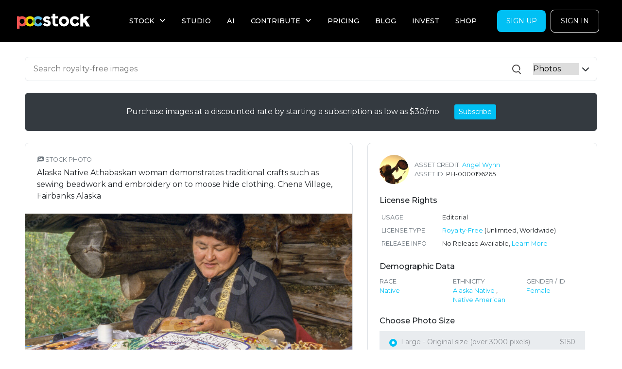

--- FILE ---
content_type: text/html; charset=utf-8
request_url: https://www.pocstock.com/photos/alaska-native-athabaskan-woman-demonstrates-traditional-crafts-such-sewing-beadwork-embroidery-on/196265
body_size: 89252
content:
<!DOCTYPE html>
<html>
<head>
<script type="text/javascript">var _rollbarConfig = {"accessToken":"2f0f6353e9094766b12f529ccc515a44","captureUncaught":true,"captureUnhandledRejections":true,"payload":{"environment":"production","client":{"javascript":{"code_version":"11f4a086ecd66c4ee845e355a21ef4cf36f4a2f1"}}}};</script>
<script type="text/javascript">!function(r){var e={};function o(n){if(e[n])return e[n].exports;var t=e[n]={i:n,l:!1,exports:{}};return r[n].call(t.exports,t,t.exports,o),t.l=!0,t.exports}o.m=r,o.c=e,o.d=function(r,e,n){o.o(r,e)||Object.defineProperty(r,e,{enumerable:!0,get:n})},o.r=function(r){"undefined"!=typeof Symbol&&Symbol.toStringTag&&Object.defineProperty(r,Symbol.toStringTag,{value:"Module"}),Object.defineProperty(r,"__esModule",{value:!0})},o.t=function(r,e){if(1&e&&(r=o(r)),8&e)return r;if(4&e&&"object"==typeof r&&r&&r.__esModule)return r;var n=Object.create(null);if(o.r(n),Object.defineProperty(n,"default",{enumerable:!0,value:r}),2&e&&"string"!=typeof r)for(var t in r)o.d(n,t,function(e){return r[e]}.bind(null,t));return n},o.n=function(r){var e=r&&r.__esModule?function(){return r.default}:function(){return r};return o.d(e,"a",e),e},o.o=function(r,e){return Object.prototype.hasOwnProperty.call(r,e)},o.p="",o(o.s=0)}([function(r,e,o){"use strict";var n=o(1),t=o(5);_rollbarConfig=_rollbarConfig||{},_rollbarConfig.rollbarJsUrl=_rollbarConfig.rollbarJsUrl||"https://cdn.rollbar.com/rollbarjs/refs/tags/v2.19.3/rollbar.min.js",_rollbarConfig.async=void 0===_rollbarConfig.async||_rollbarConfig.async;var a=n.setupShim(window,_rollbarConfig),l=t(_rollbarConfig);window.rollbar=n.Rollbar,a.loadFull(window,document,!_rollbarConfig.async,_rollbarConfig,l)},function(r,e,o){"use strict";var n=o(2),t=o(3);function a(r){return function(){try{return r.apply(this,arguments)}catch(r){try{console.error("[Rollbar]: Internal error",r)}catch(r){}}}}var l=0;function i(r,e){this.options=r,this._rollbarOldOnError=null;var o=l++;this.shimId=function(){return o},"undefined"!=typeof window&&window._rollbarShims&&(window._rollbarShims[o]={handler:e,messages:[]})}var s=o(4),d=function(r,e){return new i(r,e)},c=function(r){return new s(d,r)};function u(r){return a((function(){var e=this,o=Array.prototype.slice.call(arguments,0),n={shim:e,method:r,args:o,ts:new Date};window._rollbarShims[this.shimId()].messages.push(n)}))}i.prototype.loadFull=function(r,e,o,n,t){var l=!1,i=e.createElement("script"),s=e.getElementsByTagName("script")[0],d=s.parentNode;i.crossOrigin="",i.src=n.rollbarJsUrl,o||(i.async=!0),i.onload=i.onreadystatechange=a((function(){if(!(l||this.readyState&&"loaded"!==this.readyState&&"complete"!==this.readyState)){i.onload=i.onreadystatechange=null;try{d.removeChild(i)}catch(r){}l=!0,function(){var e;if(void 0===r._rollbarDidLoad){e=new Error("rollbar.js did not load");for(var o,n,a,l,i=0;o=r._rollbarShims[i++];)for(o=o.messages||[];n=o.shift();)for(a=n.args||[],i=0;i<a.length;++i)if("function"==typeof(l=a[i])){l(e);break}}"function"==typeof t&&t(e)}()}})),d.insertBefore(i,s)},i.prototype.wrap=function(r,e,o){try{var n;if(n="function"==typeof e?e:function(){return e||{}},"function"!=typeof r)return r;if(r._isWrap)return r;if(!r._rollbar_wrapped&&(r._rollbar_wrapped=function(){o&&"function"==typeof o&&o.apply(this,arguments);try{return r.apply(this,arguments)}catch(o){var e=o;throw e&&("string"==typeof e&&(e=new String(e)),e._rollbarContext=n()||{},e._rollbarContext._wrappedSource=r.toString(),window._rollbarWrappedError=e),e}},r._rollbar_wrapped._isWrap=!0,r.hasOwnProperty))for(var t in r)r.hasOwnProperty(t)&&(r._rollbar_wrapped[t]=r[t]);return r._rollbar_wrapped}catch(e){return r}};for(var p="log,debug,info,warn,warning,error,critical,global,configure,handleUncaughtException,handleAnonymousErrors,handleUnhandledRejection,captureEvent,captureDomContentLoaded,captureLoad".split(","),f=0;f<p.length;++f)i.prototype[p[f]]=u(p[f]);r.exports={setupShim:function(r,e){if(r){var o=e.globalAlias||"Rollbar";if("object"==typeof r[o])return r[o];r._rollbarShims={},r._rollbarWrappedError=null;var l=new c(e);return a((function(){e.captureUncaught&&(l._rollbarOldOnError=r.onerror,n.captureUncaughtExceptions(r,l,!0),e.wrapGlobalEventHandlers&&t(r,l,!0)),e.captureUnhandledRejections&&n.captureUnhandledRejections(r,l,!0);var a=e.autoInstrument;return!1!==e.enabled&&(void 0===a||!0===a||"object"==typeof a&&a.network)&&r.addEventListener&&(r.addEventListener("load",l.captureLoad.bind(l)),r.addEventListener("DOMContentLoaded",l.captureDomContentLoaded.bind(l))),r[o]=l,l}))()}},Rollbar:c}},function(r,e,o){"use strict";function n(r,e,o,n){r._rollbarWrappedError&&(n[4]||(n[4]=r._rollbarWrappedError),n[5]||(n[5]=r._rollbarWrappedError._rollbarContext),r._rollbarWrappedError=null);var t=e.handleUncaughtException.apply(e,n);o&&o.apply(r,n),"anonymous"===t&&(e.anonymousErrorsPending+=1)}r.exports={captureUncaughtExceptions:function(r,e,o){if(r){var t;if("function"==typeof e._rollbarOldOnError)t=e._rollbarOldOnError;else if(r.onerror){for(t=r.onerror;t._rollbarOldOnError;)t=t._rollbarOldOnError;e._rollbarOldOnError=t}e.handleAnonymousErrors();var a=function(){var o=Array.prototype.slice.call(arguments,0);n(r,e,t,o)};o&&(a._rollbarOldOnError=t),r.onerror=a}},captureUnhandledRejections:function(r,e,o){if(r){"function"==typeof r._rollbarURH&&r._rollbarURH.belongsToShim&&r.removeEventListener("unhandledrejection",r._rollbarURH);var n=function(r){var o,n,t;try{o=r.reason}catch(r){o=void 0}try{n=r.promise}catch(r){n="[unhandledrejection] error getting `promise` from event"}try{t=r.detail,!o&&t&&(o=t.reason,n=t.promise)}catch(r){}o||(o="[unhandledrejection] error getting `reason` from event"),e&&e.handleUnhandledRejection&&e.handleUnhandledRejection(o,n)};n.belongsToShim=o,r._rollbarURH=n,r.addEventListener("unhandledrejection",n)}}}},function(r,e,o){"use strict";function n(r,e,o){if(e.hasOwnProperty&&e.hasOwnProperty("addEventListener")){for(var n=e.addEventListener;n._rollbarOldAdd&&n.belongsToShim;)n=n._rollbarOldAdd;var t=function(e,o,t){n.call(this,e,r.wrap(o),t)};t._rollbarOldAdd=n,t.belongsToShim=o,e.addEventListener=t;for(var a=e.removeEventListener;a._rollbarOldRemove&&a.belongsToShim;)a=a._rollbarOldRemove;var l=function(r,e,o){a.call(this,r,e&&e._rollbar_wrapped||e,o)};l._rollbarOldRemove=a,l.belongsToShim=o,e.removeEventListener=l}}r.exports=function(r,e,o){if(r){var t,a,l="EventTarget,Window,Node,ApplicationCache,AudioTrackList,ChannelMergerNode,CryptoOperation,EventSource,FileReader,HTMLUnknownElement,IDBDatabase,IDBRequest,IDBTransaction,KeyOperation,MediaController,MessagePort,ModalWindow,Notification,SVGElementInstance,Screen,TextTrack,TextTrackCue,TextTrackList,WebSocket,WebSocketWorker,Worker,XMLHttpRequest,XMLHttpRequestEventTarget,XMLHttpRequestUpload".split(",");for(t=0;t<l.length;++t)r[a=l[t]]&&r[a].prototype&&n(e,r[a].prototype,o)}}},function(r,e,o){"use strict";function n(r,e){this.impl=r(e,this),this.options=e,function(r){for(var e=function(r){return function(){var e=Array.prototype.slice.call(arguments,0);if(this.impl[r])return this.impl[r].apply(this.impl,e)}},o="log,debug,info,warn,warning,error,critical,global,configure,handleUncaughtException,handleAnonymousErrors,handleUnhandledRejection,_createItem,wrap,loadFull,shimId,captureEvent,captureDomContentLoaded,captureLoad".split(","),n=0;n<o.length;n++)r[o[n]]=e(o[n])}(n.prototype)}n.prototype._swapAndProcessMessages=function(r,e){var o,n,t;for(this.impl=r(this.options);o=e.shift();)n=o.method,t=o.args,this[n]&&"function"==typeof this[n]&&("captureDomContentLoaded"===n||"captureLoad"===n?this[n].apply(this,[t[0],o.ts]):this[n].apply(this,t));return this},r.exports=n},function(r,e,o){"use strict";r.exports=function(r){return function(e){if(!e&&!window._rollbarInitialized){for(var o,n,t=(r=r||{}).globalAlias||"Rollbar",a=window.rollbar,l=function(r){return new a(r)},i=0;o=window._rollbarShims[i++];)n||(n=o.handler),o.handler._swapAndProcessMessages(l,o.messages);window[t]=n,window._rollbarInitialized=!0}}}}]);</script>
  <!-- Google Tag Manager -->
  <script>(function(w,d,s,l,i){w[l]=w[l]||[];w[l].push({'gtm.start':
      new Date().getTime(),event:'gtm.js'});var f=d.getElementsByTagName(s)[0],
    j=d.createElement(s),dl=l!='dataLayer'?'&l='+l:'';j.async=true;j.src=
    'https://www.googletagmanager.com/gtm.js?id='+i+dl;f.parentNode.insertBefore(j,f);
  })(window,document,'script','dataLayer','GTM-M37Q4KC');</script>
  <!-- End Google Tag Manager -->

<meta content='text/html; charset=UTF-8' http-equiv='Content-Type'>
<script type="text/javascript">window.NREUM||(NREUM={});NREUM.info={"beacon":"bam.nr-data.net","errorBeacon":"bam.nr-data.net","licenseKey":"NRJS-5b050aeafa8a0c1f5e9","applicationID":"620168141","transactionName":"Jl9aRkRXVAlQSx9VERZVQEEZS1AKQg==","queueTime":1,"applicationTime":914,"agent":""}</script>
<script type="text/javascript">(window.NREUM||(NREUM={})).init={ajax:{deny_list:["bam.nr-data.net"]},feature_flags:["soft_nav"]};(window.NREUM||(NREUM={})).loader_config={licenseKey:"NRJS-5b050aeafa8a0c1f5e9",applicationID:"620168141",browserID:"620176704"};;/*! For license information please see nr-loader-rum-1.308.0.min.js.LICENSE.txt */
(()=>{var e,t,r={163:(e,t,r)=>{"use strict";r.d(t,{j:()=>E});var n=r(384),i=r(1741);var a=r(2555);r(860).K7.genericEvents;const s="experimental.resources",o="register",c=e=>{if(!e||"string"!=typeof e)return!1;try{document.createDocumentFragment().querySelector(e)}catch{return!1}return!0};var d=r(2614),u=r(944),l=r(8122);const f="[data-nr-mask]",g=e=>(0,l.a)(e,(()=>{const e={feature_flags:[],experimental:{allow_registered_children:!1,resources:!1},mask_selector:"*",block_selector:"[data-nr-block]",mask_input_options:{color:!1,date:!1,"datetime-local":!1,email:!1,month:!1,number:!1,range:!1,search:!1,tel:!1,text:!1,time:!1,url:!1,week:!1,textarea:!1,select:!1,password:!0}};return{ajax:{deny_list:void 0,block_internal:!0,enabled:!0,autoStart:!0},api:{get allow_registered_children(){return e.feature_flags.includes(o)||e.experimental.allow_registered_children},set allow_registered_children(t){e.experimental.allow_registered_children=t},duplicate_registered_data:!1},browser_consent_mode:{enabled:!1},distributed_tracing:{enabled:void 0,exclude_newrelic_header:void 0,cors_use_newrelic_header:void 0,cors_use_tracecontext_headers:void 0,allowed_origins:void 0},get feature_flags(){return e.feature_flags},set feature_flags(t){e.feature_flags=t},generic_events:{enabled:!0,autoStart:!0},harvest:{interval:30},jserrors:{enabled:!0,autoStart:!0},logging:{enabled:!0,autoStart:!0},metrics:{enabled:!0,autoStart:!0},obfuscate:void 0,page_action:{enabled:!0},page_view_event:{enabled:!0,autoStart:!0},page_view_timing:{enabled:!0,autoStart:!0},performance:{capture_marks:!1,capture_measures:!1,capture_detail:!0,resources:{get enabled(){return e.feature_flags.includes(s)||e.experimental.resources},set enabled(t){e.experimental.resources=t},asset_types:[],first_party_domains:[],ignore_newrelic:!0}},privacy:{cookies_enabled:!0},proxy:{assets:void 0,beacon:void 0},session:{expiresMs:d.wk,inactiveMs:d.BB},session_replay:{autoStart:!0,enabled:!1,preload:!1,sampling_rate:10,error_sampling_rate:100,collect_fonts:!1,inline_images:!1,fix_stylesheets:!0,mask_all_inputs:!0,get mask_text_selector(){return e.mask_selector},set mask_text_selector(t){c(t)?e.mask_selector="".concat(t,",").concat(f):""===t||null===t?e.mask_selector=f:(0,u.R)(5,t)},get block_class(){return"nr-block"},get ignore_class(){return"nr-ignore"},get mask_text_class(){return"nr-mask"},get block_selector(){return e.block_selector},set block_selector(t){c(t)?e.block_selector+=",".concat(t):""!==t&&(0,u.R)(6,t)},get mask_input_options(){return e.mask_input_options},set mask_input_options(t){t&&"object"==typeof t?e.mask_input_options={...t,password:!0}:(0,u.R)(7,t)}},session_trace:{enabled:!0,autoStart:!0},soft_navigations:{enabled:!0,autoStart:!0},spa:{enabled:!0,autoStart:!0},ssl:void 0,user_actions:{enabled:!0,elementAttributes:["id","className","tagName","type"]}}})());var p=r(6154),m=r(9324);let h=0;const v={buildEnv:m.F3,distMethod:m.Xs,version:m.xv,originTime:p.WN},b={consented:!1},y={appMetadata:{},get consented(){return this.session?.state?.consent||b.consented},set consented(e){b.consented=e},customTransaction:void 0,denyList:void 0,disabled:!1,harvester:void 0,isolatedBacklog:!1,isRecording:!1,loaderType:void 0,maxBytes:3e4,obfuscator:void 0,onerror:void 0,ptid:void 0,releaseIds:{},session:void 0,timeKeeper:void 0,registeredEntities:[],jsAttributesMetadata:{bytes:0},get harvestCount(){return++h}},_=e=>{const t=(0,l.a)(e,y),r=Object.keys(v).reduce((e,t)=>(e[t]={value:v[t],writable:!1,configurable:!0,enumerable:!0},e),{});return Object.defineProperties(t,r)};var w=r(5701);const x=e=>{const t=e.startsWith("http");e+="/",r.p=t?e:"https://"+e};var R=r(7836),k=r(3241);const A={accountID:void 0,trustKey:void 0,agentID:void 0,licenseKey:void 0,applicationID:void 0,xpid:void 0},S=e=>(0,l.a)(e,A),T=new Set;function E(e,t={},r,s){let{init:o,info:c,loader_config:d,runtime:u={},exposed:l=!0}=t;if(!c){const e=(0,n.pV)();o=e.init,c=e.info,d=e.loader_config}e.init=g(o||{}),e.loader_config=S(d||{}),c.jsAttributes??={},p.bv&&(c.jsAttributes.isWorker=!0),e.info=(0,a.D)(c);const f=e.init,m=[c.beacon,c.errorBeacon];T.has(e.agentIdentifier)||(f.proxy.assets&&(x(f.proxy.assets),m.push(f.proxy.assets)),f.proxy.beacon&&m.push(f.proxy.beacon),e.beacons=[...m],function(e){const t=(0,n.pV)();Object.getOwnPropertyNames(i.W.prototype).forEach(r=>{const n=i.W.prototype[r];if("function"!=typeof n||"constructor"===n)return;let a=t[r];e[r]&&!1!==e.exposed&&"micro-agent"!==e.runtime?.loaderType&&(t[r]=(...t)=>{const n=e[r](...t);return a?a(...t):n})})}(e),(0,n.US)("activatedFeatures",w.B)),u.denyList=[...f.ajax.deny_list||[],...f.ajax.block_internal?m:[]],u.ptid=e.agentIdentifier,u.loaderType=r,e.runtime=_(u),T.has(e.agentIdentifier)||(e.ee=R.ee.get(e.agentIdentifier),e.exposed=l,(0,k.W)({agentIdentifier:e.agentIdentifier,drained:!!w.B?.[e.agentIdentifier],type:"lifecycle",name:"initialize",feature:void 0,data:e.config})),T.add(e.agentIdentifier)}},384:(e,t,r)=>{"use strict";r.d(t,{NT:()=>s,US:()=>u,Zm:()=>o,bQ:()=>d,dV:()=>c,pV:()=>l});var n=r(6154),i=r(1863),a=r(1910);const s={beacon:"bam.nr-data.net",errorBeacon:"bam.nr-data.net"};function o(){return n.gm.NREUM||(n.gm.NREUM={}),void 0===n.gm.newrelic&&(n.gm.newrelic=n.gm.NREUM),n.gm.NREUM}function c(){let e=o();return e.o||(e.o={ST:n.gm.setTimeout,SI:n.gm.setImmediate||n.gm.setInterval,CT:n.gm.clearTimeout,XHR:n.gm.XMLHttpRequest,REQ:n.gm.Request,EV:n.gm.Event,PR:n.gm.Promise,MO:n.gm.MutationObserver,FETCH:n.gm.fetch,WS:n.gm.WebSocket},(0,a.i)(...Object.values(e.o))),e}function d(e,t){let r=o();r.initializedAgents??={},t.initializedAt={ms:(0,i.t)(),date:new Date},r.initializedAgents[e]=t}function u(e,t){o()[e]=t}function l(){return function(){let e=o();const t=e.info||{};e.info={beacon:s.beacon,errorBeacon:s.errorBeacon,...t}}(),function(){let e=o();const t=e.init||{};e.init={...t}}(),c(),function(){let e=o();const t=e.loader_config||{};e.loader_config={...t}}(),o()}},782:(e,t,r)=>{"use strict";r.d(t,{T:()=>n});const n=r(860).K7.pageViewTiming},860:(e,t,r)=>{"use strict";r.d(t,{$J:()=>u,K7:()=>c,P3:()=>d,XX:()=>i,Yy:()=>o,df:()=>a,qY:()=>n,v4:()=>s});const n="events",i="jserrors",a="browser/blobs",s="rum",o="browser/logs",c={ajax:"ajax",genericEvents:"generic_events",jserrors:i,logging:"logging",metrics:"metrics",pageAction:"page_action",pageViewEvent:"page_view_event",pageViewTiming:"page_view_timing",sessionReplay:"session_replay",sessionTrace:"session_trace",softNav:"soft_navigations",spa:"spa"},d={[c.pageViewEvent]:1,[c.pageViewTiming]:2,[c.metrics]:3,[c.jserrors]:4,[c.spa]:5,[c.ajax]:6,[c.sessionTrace]:7,[c.softNav]:8,[c.sessionReplay]:9,[c.logging]:10,[c.genericEvents]:11},u={[c.pageViewEvent]:s,[c.pageViewTiming]:n,[c.ajax]:n,[c.spa]:n,[c.softNav]:n,[c.metrics]:i,[c.jserrors]:i,[c.sessionTrace]:a,[c.sessionReplay]:a,[c.logging]:o,[c.genericEvents]:"ins"}},944:(e,t,r)=>{"use strict";r.d(t,{R:()=>i});var n=r(3241);function i(e,t){"function"==typeof console.debug&&(console.debug("New Relic Warning: https://github.com/newrelic/newrelic-browser-agent/blob/main/docs/warning-codes.md#".concat(e),t),(0,n.W)({agentIdentifier:null,drained:null,type:"data",name:"warn",feature:"warn",data:{code:e,secondary:t}}))}},1687:(e,t,r)=>{"use strict";r.d(t,{Ak:()=>d,Ze:()=>f,x3:()=>u});var n=r(3241),i=r(7836),a=r(3606),s=r(860),o=r(2646);const c={};function d(e,t){const r={staged:!1,priority:s.P3[t]||0};l(e),c[e].get(t)||c[e].set(t,r)}function u(e,t){e&&c[e]&&(c[e].get(t)&&c[e].delete(t),p(e,t,!1),c[e].size&&g(e))}function l(e){if(!e)throw new Error("agentIdentifier required");c[e]||(c[e]=new Map)}function f(e="",t="feature",r=!1){if(l(e),!e||!c[e].get(t)||r)return p(e,t);c[e].get(t).staged=!0,g(e)}function g(e){const t=Array.from(c[e]);t.every(([e,t])=>t.staged)&&(t.sort((e,t)=>e[1].priority-t[1].priority),t.forEach(([t])=>{c[e].delete(t),p(e,t)}))}function p(e,t,r=!0){const s=e?i.ee.get(e):i.ee,c=a.i.handlers;if(!s.aborted&&s.backlog&&c){if((0,n.W)({agentIdentifier:e,type:"lifecycle",name:"drain",feature:t}),r){const e=s.backlog[t],r=c[t];if(r){for(let t=0;e&&t<e.length;++t)m(e[t],r);Object.entries(r).forEach(([e,t])=>{Object.values(t||{}).forEach(t=>{t[0]?.on&&t[0]?.context()instanceof o.y&&t[0].on(e,t[1])})})}}s.isolatedBacklog||delete c[t],s.backlog[t]=null,s.emit("drain-"+t,[])}}function m(e,t){var r=e[1];Object.values(t[r]||{}).forEach(t=>{var r=e[0];if(t[0]===r){var n=t[1],i=e[3],a=e[2];n.apply(i,a)}})}},1738:(e,t,r)=>{"use strict";r.d(t,{U:()=>g,Y:()=>f});var n=r(3241),i=r(9908),a=r(1863),s=r(944),o=r(5701),c=r(3969),d=r(8362),u=r(860),l=r(4261);function f(e,t,r,a){const f=a||r;!f||f[e]&&f[e]!==d.d.prototype[e]||(f[e]=function(){(0,i.p)(c.xV,["API/"+e+"/called"],void 0,u.K7.metrics,r.ee),(0,n.W)({agentIdentifier:r.agentIdentifier,drained:!!o.B?.[r.agentIdentifier],type:"data",name:"api",feature:l.Pl+e,data:{}});try{return t.apply(this,arguments)}catch(e){(0,s.R)(23,e)}})}function g(e,t,r,n,s){const o=e.info;null===r?delete o.jsAttributes[t]:o.jsAttributes[t]=r,(s||null===r)&&(0,i.p)(l.Pl+n,[(0,a.t)(),t,r],void 0,"session",e.ee)}},1741:(e,t,r)=>{"use strict";r.d(t,{W:()=>a});var n=r(944),i=r(4261);class a{#e(e,...t){if(this[e]!==a.prototype[e])return this[e](...t);(0,n.R)(35,e)}addPageAction(e,t){return this.#e(i.hG,e,t)}register(e){return this.#e(i.eY,e)}recordCustomEvent(e,t){return this.#e(i.fF,e,t)}setPageViewName(e,t){return this.#e(i.Fw,e,t)}setCustomAttribute(e,t,r){return this.#e(i.cD,e,t,r)}noticeError(e,t){return this.#e(i.o5,e,t)}setUserId(e,t=!1){return this.#e(i.Dl,e,t)}setApplicationVersion(e){return this.#e(i.nb,e)}setErrorHandler(e){return this.#e(i.bt,e)}addRelease(e,t){return this.#e(i.k6,e,t)}log(e,t){return this.#e(i.$9,e,t)}start(){return this.#e(i.d3)}finished(e){return this.#e(i.BL,e)}recordReplay(){return this.#e(i.CH)}pauseReplay(){return this.#e(i.Tb)}addToTrace(e){return this.#e(i.U2,e)}setCurrentRouteName(e){return this.#e(i.PA,e)}interaction(e){return this.#e(i.dT,e)}wrapLogger(e,t,r){return this.#e(i.Wb,e,t,r)}measure(e,t){return this.#e(i.V1,e,t)}consent(e){return this.#e(i.Pv,e)}}},1863:(e,t,r)=>{"use strict";function n(){return Math.floor(performance.now())}r.d(t,{t:()=>n})},1910:(e,t,r)=>{"use strict";r.d(t,{i:()=>a});var n=r(944);const i=new Map;function a(...e){return e.every(e=>{if(i.has(e))return i.get(e);const t="function"==typeof e?e.toString():"",r=t.includes("[native code]"),a=t.includes("nrWrapper");return r||a||(0,n.R)(64,e?.name||t),i.set(e,r),r})}},2555:(e,t,r)=>{"use strict";r.d(t,{D:()=>o,f:()=>s});var n=r(384),i=r(8122);const a={beacon:n.NT.beacon,errorBeacon:n.NT.errorBeacon,licenseKey:void 0,applicationID:void 0,sa:void 0,queueTime:void 0,applicationTime:void 0,ttGuid:void 0,user:void 0,account:void 0,product:void 0,extra:void 0,jsAttributes:{},userAttributes:void 0,atts:void 0,transactionName:void 0,tNamePlain:void 0};function s(e){try{return!!e.licenseKey&&!!e.errorBeacon&&!!e.applicationID}catch(e){return!1}}const o=e=>(0,i.a)(e,a)},2614:(e,t,r)=>{"use strict";r.d(t,{BB:()=>s,H3:()=>n,g:()=>d,iL:()=>c,tS:()=>o,uh:()=>i,wk:()=>a});const n="NRBA",i="SESSION",a=144e5,s=18e5,o={STARTED:"session-started",PAUSE:"session-pause",RESET:"session-reset",RESUME:"session-resume",UPDATE:"session-update"},c={SAME_TAB:"same-tab",CROSS_TAB:"cross-tab"},d={OFF:0,FULL:1,ERROR:2}},2646:(e,t,r)=>{"use strict";r.d(t,{y:()=>n});class n{constructor(e){this.contextId=e}}},2843:(e,t,r)=>{"use strict";r.d(t,{G:()=>a,u:()=>i});var n=r(3878);function i(e,t=!1,r,i){(0,n.DD)("visibilitychange",function(){if(t)return void("hidden"===document.visibilityState&&e());e(document.visibilityState)},r,i)}function a(e,t,r){(0,n.sp)("pagehide",e,t,r)}},3241:(e,t,r)=>{"use strict";r.d(t,{W:()=>a});var n=r(6154);const i="newrelic";function a(e={}){try{n.gm.dispatchEvent(new CustomEvent(i,{detail:e}))}catch(e){}}},3606:(e,t,r)=>{"use strict";r.d(t,{i:()=>a});var n=r(9908);a.on=s;var i=a.handlers={};function a(e,t,r,a){s(a||n.d,i,e,t,r)}function s(e,t,r,i,a){a||(a="feature"),e||(e=n.d);var s=t[a]=t[a]||{};(s[r]=s[r]||[]).push([e,i])}},3878:(e,t,r)=>{"use strict";function n(e,t){return{capture:e,passive:!1,signal:t}}function i(e,t,r=!1,i){window.addEventListener(e,t,n(r,i))}function a(e,t,r=!1,i){document.addEventListener(e,t,n(r,i))}r.d(t,{DD:()=>a,jT:()=>n,sp:()=>i})},3969:(e,t,r)=>{"use strict";r.d(t,{TZ:()=>n,XG:()=>o,rs:()=>i,xV:()=>s,z_:()=>a});const n=r(860).K7.metrics,i="sm",a="cm",s="storeSupportabilityMetrics",o="storeEventMetrics"},4234:(e,t,r)=>{"use strict";r.d(t,{W:()=>a});var n=r(7836),i=r(1687);class a{constructor(e,t){this.agentIdentifier=e,this.ee=n.ee.get(e),this.featureName=t,this.blocked=!1}deregisterDrain(){(0,i.x3)(this.agentIdentifier,this.featureName)}}},4261:(e,t,r)=>{"use strict";r.d(t,{$9:()=>d,BL:()=>o,CH:()=>g,Dl:()=>_,Fw:()=>y,PA:()=>h,Pl:()=>n,Pv:()=>k,Tb:()=>l,U2:()=>a,V1:()=>R,Wb:()=>x,bt:()=>b,cD:()=>v,d3:()=>w,dT:()=>c,eY:()=>p,fF:()=>f,hG:()=>i,k6:()=>s,nb:()=>m,o5:()=>u});const n="api-",i="addPageAction",a="addToTrace",s="addRelease",o="finished",c="interaction",d="log",u="noticeError",l="pauseReplay",f="recordCustomEvent",g="recordReplay",p="register",m="setApplicationVersion",h="setCurrentRouteName",v="setCustomAttribute",b="setErrorHandler",y="setPageViewName",_="setUserId",w="start",x="wrapLogger",R="measure",k="consent"},5289:(e,t,r)=>{"use strict";r.d(t,{GG:()=>s,Qr:()=>c,sB:()=>o});var n=r(3878),i=r(6389);function a(){return"undefined"==typeof document||"complete"===document.readyState}function s(e,t){if(a())return e();const r=(0,i.J)(e),s=setInterval(()=>{a()&&(clearInterval(s),r())},500);(0,n.sp)("load",r,t)}function o(e){if(a())return e();(0,n.DD)("DOMContentLoaded",e)}function c(e){if(a())return e();(0,n.sp)("popstate",e)}},5607:(e,t,r)=>{"use strict";r.d(t,{W:()=>n});const n=(0,r(9566).bz)()},5701:(e,t,r)=>{"use strict";r.d(t,{B:()=>a,t:()=>s});var n=r(3241);const i=new Set,a={};function s(e,t){const r=t.agentIdentifier;a[r]??={},e&&"object"==typeof e&&(i.has(r)||(t.ee.emit("rumresp",[e]),a[r]=e,i.add(r),(0,n.W)({agentIdentifier:r,loaded:!0,drained:!0,type:"lifecycle",name:"load",feature:void 0,data:e})))}},6154:(e,t,r)=>{"use strict";r.d(t,{OF:()=>c,RI:()=>i,WN:()=>u,bv:()=>a,eN:()=>l,gm:()=>s,mw:()=>o,sb:()=>d});var n=r(1863);const i="undefined"!=typeof window&&!!window.document,a="undefined"!=typeof WorkerGlobalScope&&("undefined"!=typeof self&&self instanceof WorkerGlobalScope&&self.navigator instanceof WorkerNavigator||"undefined"!=typeof globalThis&&globalThis instanceof WorkerGlobalScope&&globalThis.navigator instanceof WorkerNavigator),s=i?window:"undefined"!=typeof WorkerGlobalScope&&("undefined"!=typeof self&&self instanceof WorkerGlobalScope&&self||"undefined"!=typeof globalThis&&globalThis instanceof WorkerGlobalScope&&globalThis),o=Boolean("hidden"===s?.document?.visibilityState),c=/iPad|iPhone|iPod/.test(s.navigator?.userAgent),d=c&&"undefined"==typeof SharedWorker,u=((()=>{const e=s.navigator?.userAgent?.match(/Firefox[/\s](\d+\.\d+)/);Array.isArray(e)&&e.length>=2&&e[1]})(),Date.now()-(0,n.t)()),l=()=>"undefined"!=typeof PerformanceNavigationTiming&&s?.performance?.getEntriesByType("navigation")?.[0]?.responseStart},6389:(e,t,r)=>{"use strict";function n(e,t=500,r={}){const n=r?.leading||!1;let i;return(...r)=>{n&&void 0===i&&(e.apply(this,r),i=setTimeout(()=>{i=clearTimeout(i)},t)),n||(clearTimeout(i),i=setTimeout(()=>{e.apply(this,r)},t))}}function i(e){let t=!1;return(...r)=>{t||(t=!0,e.apply(this,r))}}r.d(t,{J:()=>i,s:()=>n})},6630:(e,t,r)=>{"use strict";r.d(t,{T:()=>n});const n=r(860).K7.pageViewEvent},7699:(e,t,r)=>{"use strict";r.d(t,{It:()=>a,KC:()=>o,No:()=>i,qh:()=>s});var n=r(860);const i=16e3,a=1e6,s="SESSION_ERROR",o={[n.K7.logging]:!0,[n.K7.genericEvents]:!1,[n.K7.jserrors]:!1,[n.K7.ajax]:!1}},7836:(e,t,r)=>{"use strict";r.d(t,{P:()=>o,ee:()=>c});var n=r(384),i=r(8990),a=r(2646),s=r(5607);const o="nr@context:".concat(s.W),c=function e(t,r){var n={},s={},u={},l=!1;try{l=16===r.length&&d.initializedAgents?.[r]?.runtime.isolatedBacklog}catch(e){}var f={on:p,addEventListener:p,removeEventListener:function(e,t){var r=n[e];if(!r)return;for(var i=0;i<r.length;i++)r[i]===t&&r.splice(i,1)},emit:function(e,r,n,i,a){!1!==a&&(a=!0);if(c.aborted&&!i)return;t&&a&&t.emit(e,r,n);var o=g(n);m(e).forEach(e=>{e.apply(o,r)});var d=v()[s[e]];d&&d.push([f,e,r,o]);return o},get:h,listeners:m,context:g,buffer:function(e,t){const r=v();if(t=t||"feature",f.aborted)return;Object.entries(e||{}).forEach(([e,n])=>{s[n]=t,t in r||(r[t]=[])})},abort:function(){f._aborted=!0,Object.keys(f.backlog).forEach(e=>{delete f.backlog[e]})},isBuffering:function(e){return!!v()[s[e]]},debugId:r,backlog:l?{}:t&&"object"==typeof t.backlog?t.backlog:{},isolatedBacklog:l};return Object.defineProperty(f,"aborted",{get:()=>{let e=f._aborted||!1;return e||(t&&(e=t.aborted),e)}}),f;function g(e){return e&&e instanceof a.y?e:e?(0,i.I)(e,o,()=>new a.y(o)):new a.y(o)}function p(e,t){n[e]=m(e).concat(t)}function m(e){return n[e]||[]}function h(t){return u[t]=u[t]||e(f,t)}function v(){return f.backlog}}(void 0,"globalEE"),d=(0,n.Zm)();d.ee||(d.ee=c)},8122:(e,t,r)=>{"use strict";r.d(t,{a:()=>i});var n=r(944);function i(e,t){try{if(!e||"object"!=typeof e)return(0,n.R)(3);if(!t||"object"!=typeof t)return(0,n.R)(4);const r=Object.create(Object.getPrototypeOf(t),Object.getOwnPropertyDescriptors(t)),a=0===Object.keys(r).length?e:r;for(let s in a)if(void 0!==e[s])try{if(null===e[s]){r[s]=null;continue}Array.isArray(e[s])&&Array.isArray(t[s])?r[s]=Array.from(new Set([...e[s],...t[s]])):"object"==typeof e[s]&&"object"==typeof t[s]?r[s]=i(e[s],t[s]):r[s]=e[s]}catch(e){r[s]||(0,n.R)(1,e)}return r}catch(e){(0,n.R)(2,e)}}},8362:(e,t,r)=>{"use strict";r.d(t,{d:()=>a});var n=r(9566),i=r(1741);class a extends i.W{agentIdentifier=(0,n.LA)(16)}},8374:(e,t,r)=>{r.nc=(()=>{try{return document?.currentScript?.nonce}catch(e){}return""})()},8990:(e,t,r)=>{"use strict";r.d(t,{I:()=>i});var n=Object.prototype.hasOwnProperty;function i(e,t,r){if(n.call(e,t))return e[t];var i=r();if(Object.defineProperty&&Object.keys)try{return Object.defineProperty(e,t,{value:i,writable:!0,enumerable:!1}),i}catch(e){}return e[t]=i,i}},9324:(e,t,r)=>{"use strict";r.d(t,{F3:()=>i,Xs:()=>a,xv:()=>n});const n="1.308.0",i="PROD",a="CDN"},9566:(e,t,r)=>{"use strict";r.d(t,{LA:()=>o,bz:()=>s});var n=r(6154);const i="xxxxxxxx-xxxx-4xxx-yxxx-xxxxxxxxxxxx";function a(e,t){return e?15&e[t]:16*Math.random()|0}function s(){const e=n.gm?.crypto||n.gm?.msCrypto;let t,r=0;return e&&e.getRandomValues&&(t=e.getRandomValues(new Uint8Array(30))),i.split("").map(e=>"x"===e?a(t,r++).toString(16):"y"===e?(3&a()|8).toString(16):e).join("")}function o(e){const t=n.gm?.crypto||n.gm?.msCrypto;let r,i=0;t&&t.getRandomValues&&(r=t.getRandomValues(new Uint8Array(e)));const s=[];for(var o=0;o<e;o++)s.push(a(r,i++).toString(16));return s.join("")}},9908:(e,t,r)=>{"use strict";r.d(t,{d:()=>n,p:()=>i});var n=r(7836).ee.get("handle");function i(e,t,r,i,a){a?(a.buffer([e],i),a.emit(e,t,r)):(n.buffer([e],i),n.emit(e,t,r))}}},n={};function i(e){var t=n[e];if(void 0!==t)return t.exports;var a=n[e]={exports:{}};return r[e](a,a.exports,i),a.exports}i.m=r,i.d=(e,t)=>{for(var r in t)i.o(t,r)&&!i.o(e,r)&&Object.defineProperty(e,r,{enumerable:!0,get:t[r]})},i.f={},i.e=e=>Promise.all(Object.keys(i.f).reduce((t,r)=>(i.f[r](e,t),t),[])),i.u=e=>"nr-rum-1.308.0.min.js",i.o=(e,t)=>Object.prototype.hasOwnProperty.call(e,t),e={},t="NRBA-1.308.0.PROD:",i.l=(r,n,a,s)=>{if(e[r])e[r].push(n);else{var o,c;if(void 0!==a)for(var d=document.getElementsByTagName("script"),u=0;u<d.length;u++){var l=d[u];if(l.getAttribute("src")==r||l.getAttribute("data-webpack")==t+a){o=l;break}}if(!o){c=!0;var f={296:"sha512-+MIMDsOcckGXa1EdWHqFNv7P+JUkd5kQwCBr3KE6uCvnsBNUrdSt4a/3/L4j4TxtnaMNjHpza2/erNQbpacJQA=="};(o=document.createElement("script")).charset="utf-8",i.nc&&o.setAttribute("nonce",i.nc),o.setAttribute("data-webpack",t+a),o.src=r,0!==o.src.indexOf(window.location.origin+"/")&&(o.crossOrigin="anonymous"),f[s]&&(o.integrity=f[s])}e[r]=[n];var g=(t,n)=>{o.onerror=o.onload=null,clearTimeout(p);var i=e[r];if(delete e[r],o.parentNode&&o.parentNode.removeChild(o),i&&i.forEach(e=>e(n)),t)return t(n)},p=setTimeout(g.bind(null,void 0,{type:"timeout",target:o}),12e4);o.onerror=g.bind(null,o.onerror),o.onload=g.bind(null,o.onload),c&&document.head.appendChild(o)}},i.r=e=>{"undefined"!=typeof Symbol&&Symbol.toStringTag&&Object.defineProperty(e,Symbol.toStringTag,{value:"Module"}),Object.defineProperty(e,"__esModule",{value:!0})},i.p="https://js-agent.newrelic.com/",(()=>{var e={374:0,840:0};i.f.j=(t,r)=>{var n=i.o(e,t)?e[t]:void 0;if(0!==n)if(n)r.push(n[2]);else{var a=new Promise((r,i)=>n=e[t]=[r,i]);r.push(n[2]=a);var s=i.p+i.u(t),o=new Error;i.l(s,r=>{if(i.o(e,t)&&(0!==(n=e[t])&&(e[t]=void 0),n)){var a=r&&("load"===r.type?"missing":r.type),s=r&&r.target&&r.target.src;o.message="Loading chunk "+t+" failed: ("+a+": "+s+")",o.name="ChunkLoadError",o.type=a,o.request=s,n[1](o)}},"chunk-"+t,t)}};var t=(t,r)=>{var n,a,[s,o,c]=r,d=0;if(s.some(t=>0!==e[t])){for(n in o)i.o(o,n)&&(i.m[n]=o[n]);if(c)c(i)}for(t&&t(r);d<s.length;d++)a=s[d],i.o(e,a)&&e[a]&&e[a][0](),e[a]=0},r=self["webpackChunk:NRBA-1.308.0.PROD"]=self["webpackChunk:NRBA-1.308.0.PROD"]||[];r.forEach(t.bind(null,0)),r.push=t.bind(null,r.push.bind(r))})(),(()=>{"use strict";i(8374);var e=i(8362),t=i(860);const r=Object.values(t.K7);var n=i(163);var a=i(9908),s=i(1863),o=i(4261),c=i(1738);var d=i(1687),u=i(4234),l=i(5289),f=i(6154),g=i(944),p=i(384);const m=e=>f.RI&&!0===e?.privacy.cookies_enabled;function h(e){return!!(0,p.dV)().o.MO&&m(e)&&!0===e?.session_trace.enabled}var v=i(6389),b=i(7699);class y extends u.W{constructor(e,t){super(e.agentIdentifier,t),this.agentRef=e,this.abortHandler=void 0,this.featAggregate=void 0,this.loadedSuccessfully=void 0,this.onAggregateImported=new Promise(e=>{this.loadedSuccessfully=e}),this.deferred=Promise.resolve(),!1===e.init[this.featureName].autoStart?this.deferred=new Promise((t,r)=>{this.ee.on("manual-start-all",(0,v.J)(()=>{(0,d.Ak)(e.agentIdentifier,this.featureName),t()}))}):(0,d.Ak)(e.agentIdentifier,t)}importAggregator(e,t,r={}){if(this.featAggregate)return;const n=async()=>{let n;await this.deferred;try{if(m(e.init)){const{setupAgentSession:t}=await i.e(296).then(i.bind(i,3305));n=t(e)}}catch(e){(0,g.R)(20,e),this.ee.emit("internal-error",[e]),(0,a.p)(b.qh,[e],void 0,this.featureName,this.ee)}try{if(!this.#t(this.featureName,n,e.init))return(0,d.Ze)(this.agentIdentifier,this.featureName),void this.loadedSuccessfully(!1);const{Aggregate:i}=await t();this.featAggregate=new i(e,r),e.runtime.harvester.initializedAggregates.push(this.featAggregate),this.loadedSuccessfully(!0)}catch(e){(0,g.R)(34,e),this.abortHandler?.(),(0,d.Ze)(this.agentIdentifier,this.featureName,!0),this.loadedSuccessfully(!1),this.ee&&this.ee.abort()}};f.RI?(0,l.GG)(()=>n(),!0):n()}#t(e,r,n){if(this.blocked)return!1;switch(e){case t.K7.sessionReplay:return h(n)&&!!r;case t.K7.sessionTrace:return!!r;default:return!0}}}var _=i(6630),w=i(2614),x=i(3241);class R extends y{static featureName=_.T;constructor(e){var t;super(e,_.T),this.setupInspectionEvents(e.agentIdentifier),t=e,(0,c.Y)(o.Fw,function(e,r){"string"==typeof e&&("/"!==e.charAt(0)&&(e="/"+e),t.runtime.customTransaction=(r||"http://custom.transaction")+e,(0,a.p)(o.Pl+o.Fw,[(0,s.t)()],void 0,void 0,t.ee))},t),this.importAggregator(e,()=>i.e(296).then(i.bind(i,3943)))}setupInspectionEvents(e){const t=(t,r)=>{t&&(0,x.W)({agentIdentifier:e,timeStamp:t.timeStamp,loaded:"complete"===t.target.readyState,type:"window",name:r,data:t.target.location+""})};(0,l.sB)(e=>{t(e,"DOMContentLoaded")}),(0,l.GG)(e=>{t(e,"load")}),(0,l.Qr)(e=>{t(e,"navigate")}),this.ee.on(w.tS.UPDATE,(t,r)=>{(0,x.W)({agentIdentifier:e,type:"lifecycle",name:"session",data:r})})}}class k extends e.d{constructor(e){var t;(super(),f.gm)?(this.features={},(0,p.bQ)(this.agentIdentifier,this),this.desiredFeatures=new Set(e.features||[]),this.desiredFeatures.add(R),(0,n.j)(this,e,e.loaderType||"agent"),t=this,(0,c.Y)(o.cD,function(e,r,n=!1){if("string"==typeof e){if(["string","number","boolean"].includes(typeof r)||null===r)return(0,c.U)(t,e,r,o.cD,n);(0,g.R)(40,typeof r)}else(0,g.R)(39,typeof e)},t),function(e){(0,c.Y)(o.Dl,function(t,r=!1){if("string"!=typeof t&&null!==t)return void(0,g.R)(41,typeof t);const n=e.info.jsAttributes["enduser.id"];r&&null!=n&&n!==t?(0,a.p)(o.Pl+"setUserIdAndResetSession",[t],void 0,"session",e.ee):(0,c.U)(e,"enduser.id",t,o.Dl,!0)},e)}(this),function(e){(0,c.Y)(o.nb,function(t){if("string"==typeof t||null===t)return(0,c.U)(e,"application.version",t,o.nb,!1);(0,g.R)(42,typeof t)},e)}(this),function(e){(0,c.Y)(o.d3,function(){e.ee.emit("manual-start-all")},e)}(this),function(e){(0,c.Y)(o.Pv,function(t=!0){if("boolean"==typeof t){if((0,a.p)(o.Pl+o.Pv,[t],void 0,"session",e.ee),e.runtime.consented=t,t){const t=e.features.page_view_event;t.onAggregateImported.then(e=>{const r=t.featAggregate;e&&!r.sentRum&&r.sendRum()})}}else(0,g.R)(65,typeof t)},e)}(this),this.run()):(0,g.R)(21)}get config(){return{info:this.info,init:this.init,loader_config:this.loader_config,runtime:this.runtime}}get api(){return this}run(){try{const e=function(e){const t={};return r.forEach(r=>{t[r]=!!e[r]?.enabled}),t}(this.init),n=[...this.desiredFeatures];n.sort((e,r)=>t.P3[e.featureName]-t.P3[r.featureName]),n.forEach(r=>{if(!e[r.featureName]&&r.featureName!==t.K7.pageViewEvent)return;if(r.featureName===t.K7.spa)return void(0,g.R)(67);const n=function(e){switch(e){case t.K7.ajax:return[t.K7.jserrors];case t.K7.sessionTrace:return[t.K7.ajax,t.K7.pageViewEvent];case t.K7.sessionReplay:return[t.K7.sessionTrace];case t.K7.pageViewTiming:return[t.K7.pageViewEvent];default:return[]}}(r.featureName).filter(e=>!(e in this.features));n.length>0&&(0,g.R)(36,{targetFeature:r.featureName,missingDependencies:n}),this.features[r.featureName]=new r(this)})}catch(e){(0,g.R)(22,e);for(const e in this.features)this.features[e].abortHandler?.();const t=(0,p.Zm)();delete t.initializedAgents[this.agentIdentifier]?.features,delete this.sharedAggregator;return t.ee.get(this.agentIdentifier).abort(),!1}}}var A=i(2843),S=i(782);class T extends y{static featureName=S.T;constructor(e){super(e,S.T),f.RI&&((0,A.u)(()=>(0,a.p)("docHidden",[(0,s.t)()],void 0,S.T,this.ee),!0),(0,A.G)(()=>(0,a.p)("winPagehide",[(0,s.t)()],void 0,S.T,this.ee)),this.importAggregator(e,()=>i.e(296).then(i.bind(i,2117))))}}var E=i(3969);class I extends y{static featureName=E.TZ;constructor(e){super(e,E.TZ),f.RI&&document.addEventListener("securitypolicyviolation",e=>{(0,a.p)(E.xV,["Generic/CSPViolation/Detected"],void 0,this.featureName,this.ee)}),this.importAggregator(e,()=>i.e(296).then(i.bind(i,9623)))}}new k({features:[R,T,I],loaderType:"lite"})})()})();</script>
<meta content='width=device-width, initial-scale=1, shrink-to-fit=no, maximum-scale=1, user-scalable=no' name='viewport'>
<script src='https://cmp.osano.com/6oldrSQ16cFjFJY/d6055fc4-c07c-4469-9bd3-5e048ab87124/osano.js'></script>

<title>Alaska Native Athabaskan woman demonstrates traditional crafts such as sewing beadwork and embroidery on to moose hide clothing. Chena Village, Fairbanks Alaska | pocstock</title>
<meta content='Find authentic stock photos like Alaska Native Athabaskan woman demonstrates traditional crafts such as sewing beadwork and embroidery on to moose hide clothing. Chena Village, Fairbanks Alaska by Angel Wynn and thousands of royalty-free stock photos of Black, Hispanic, Asian, and Native American people on pocstock.com' name='description'>
<meta content='Alaska Native Athabaskan woman demonstrates traditional crafts such as sewing beadwork and embroidery on to moose hide clothing. Chena Village, Fairbanks Alaska | pocstock' property='og:title'>
<meta content='Find authentic stock photos like Alaska Native Athabaskan woman demonstrates traditional crafts such as sewing beadwork and embroidery on to moose hide clothing. Chena Village, Fairbanks Alaska by Angel Wynn and thousands of royalty-free stock photos of Black, Hispanic, Asian, and Native American people on pocstock.com' property='og:description'>
<meta content='https://www.pocstock.com/photos/alaska-native-athabaskan-woman-demonstrates-traditional-crafts-such-sewing-beadwork-embroidery-on/196265' property='og:url'>
<meta content='https://public-pocstock.s3.amazonaws.com/uploads/image/data/eb446c59-a802-4abc-899f-5d8db4690126/pocstock_watermarked_PH-0000196265.jpg' property='og:image'>

<script type="application/ld+json">
  {
    "@context": "https://schema.org/",
    "@type": "ImageObject",
    "contentUrl": "https://public-pocstock.s3.amazonaws.com/uploads/image/data/eb446c59-a802-4abc-899f-5d8db4690126/pocstock_watermarked_PH-0000196265.jpg",
    "license": "https://www.pocstock.com/license-agreement-standard",
    "acquireLicensePage": "https://www.pocstock.com/photos/alaska-native-athabaskan-woman-demonstrates-traditional-crafts-such-sewing-beadwork-embroidery-on/196265"
  }
</script>

<meta content='website' property='og:type'>
<meta name="csrf-param" content="authenticity_token" />
<meta name="csrf-token" content="t8cM/7WVSSn4MvmkNzx6E5uj7tHOdH3ynXCMUyww93fo7b1fiVG8jgCE1OReg92qxOBMOQtxvT2G1PSFZAZJBQ==" />

<link href='/assets/favicon/apple-touch-icon-b2a6ffb7d7a3ef17c27fbf223b47960e2cae330e910cc93404122d10e877e26b.png' rel='apple-touch-icon' sizes='180x180'>
<link href='/assets/favicon/favicon-32x32-ca635810350d68fccfdb16dd255d12326c5a7ef7fa721124308fc33dc304a70d.png' rel='icon' sizes='32x32' type='image/png'>
<link href='/assets/favicon/favicon-16x16-60209a962109068c9311761160a219c48c819d2f3d345da2c5b5a2cea1cd2dbb.png' rel='icon' sizes='16x16' type='image/png'>
<link color='#789da8' href='/assets/favicon/safari-pinned-tab-65f31c1257014a431b8d099babf6864b7411072737f4c3da6e8034233d41c1e1.svg' rel='mask-icon'>
<link href='/assets/favicon/favicon-026a8308cab7d31e786845162397d51834d2f4364ae8f1cec61a979c86bee774.ico' rel='shortcut icon'>
<meta content='pocstock' name='apple-mobile-web-app-title'>
<meta content='pocstock' name='application-name'>
<meta content='#ffffff' name='msapplication-TileColor'>
<meta content='#ffffff' name='theme-color'>

<script src='https://js.stripe.com/v3/'></script>
<script>
  window.POC = window.POC || {};
  window.POC.uid = "";
</script>

<link rel="stylesheet" media="all" href="/packs/css/application-049091fd.css" />
<script src="/packs/js/application-4d4dd0e45d6e399435bf.js"></script>
<script src="/packs/js/application_tailwind-f75d911c979ff5a0556a.js"></script>
<link rel="stylesheet" media="all" href="/packs/css/application_tailwind-0b222e46.css" />

</head>
<body class='pages-body pages-alaska-native-athabaskan-woman-demonstrates-traditional-crafts-such-sewing-beadwork-embroidery-on'>
  <!-- Google Tag Manager (noscript) -->
  <noscript>
    <iframe src="https://www.googletagmanager.com/ns.html?id=GTM-M37Q4KC"
            height="0" width="0" style="display:none;visibility:hidden"></iframe>
  </noscript>
  <!-- End Google Tag Manager (noscript) -->

<div class='navbar-custom'>
<header class="header">
  <nav class="navbar navbar-expand-lg navbar-light bg-black collapse navbar-collapse" id="navbarSupportedContent">
    <div class="container-fluid">
      <div class="d-lg-flex align-items-lg-center w-100">
        <div class="flex-lg-grow-0 me-4 tw-mr-12">
          <a class="navbar-brand d-none d-lg-block" href="/"><img src="/packs/media/images/logo-color-text-white-85c0ce62847233bd5923fcf8a2233322.png" /></a>
        </div>
        <ul class="navbar-nav d-block d-lg-flex flex-lg-grow-1 me-auto my-2 my-lg-0 navbar-nav-scroll align-items-start">
          <li class="nav-item dropdown">
            <a class="nav-link dropdown-toggle text-uppercase" href="#" id="navbarDropdown-1" role="button" data-toggle="dropdown" aria-expanded="false">
              STOCK<i class="fas fa-angle-down"></i>
            </a>
            <div class="layout-dropdown">
              <div class="dropdown-menu position-static d-md-flex align-items-md-stretch" aria-labelledby="navbarDropdown-1">
                <ul class="list-unstyled">
                  <li><a class="dropdown-item" href="/search/photos">Photos</a></li>
                  <li><a class="dropdown-item" href="/search/videos?premium=false">Videos</a></li>
                  <li><a class="dropdown-item" href="/search/illustrations">Illustrations</a></li>
                  <li><a class="dropdown-item" href="/collections">Collections</a></li>
                  <li><a class="dropdown-item" href="/search?usage=commercial">Commercial</a></li>
                  <li><a class="dropdown-item" href="/search?premium=false&amp;usage=editorial">Editorial</a></li>
                  <li><a class="dropdown-item" href="/search?premium=true">Celebrities</a></li>
                </ul>

                <ul class="list-unstyled">

                    <li><a class="dropdown-item" href="/search?race=Black">Black</a></li>
                    <li><a class="dropdown-item" href="/search?race=Asian">Asian</a></li>
                    <li><a class="dropdown-item" href="/search?race=Hispanic">Hispanic</a></li>
                    <li><a class="dropdown-item" href="/search?race=Native">Native</a></li>
                  <li><a class="dropdown-item" href="/search?categories=Women">Women</a></li>
                  <li><a class="dropdown-item" href="/search?categories=Men">Men</a></li>
                  <li><a class="dropdown-item" href="/search?categories=LGBTQ%2B">LGBTQIA+</a></li>
                </ul>

                <ul class="list-unstyled">

                    <li><a class="dropdown-item" href="/search?categories=Business">Business</a></li>
                    <li><a class="dropdown-item" href="/search?categories=Travel">Travel</a></li>
                    <li><a class="dropdown-item" href="/search?categories=Healthcare">Healthcare</a></li>
                    <li><a class="dropdown-item" href="/search?categories=Fitness">Fitness</a></li>
                    <li><a class="dropdown-item" href="/search?categories=Family">Families</a></li>
                    <li><a class="dropdown-item" href="/search?categories=Senior+Citizens">Senior Citizens</a></li>
                    <li><a class="dropdown-item" href="/search?categories=Disabilities">Disabilities</a></li>
                </ul>

                  <ul class="list-unstyled d-flex" style="min-height: 250px">
                    <li class="cover-cards m-0 px-6 h-100">
                      <div class="card-section  h-100">
                        <a class="position-relative d-flex h-100" href="/collections/together-season/916">
                          <div class="poster" style="background-size: cover; background-image: url(https://public-pocstock.s3.amazonaws.com/uploads/image/data/281aaeef-9231-4354-9dd8-b452774e7d39/pocstock_watermarked_PH-0000422592.jpg)"></div>
                          <span class="inner-info">
                            <strong class="d-block text-capitalize">Together This Season</strong>
                          <span>CURATED COLLECTION</span>
                        </span>
</a>                      </div>

                    </li>
                  </ul>

              </div>
            </div>
          </li>
          <li class="nav-item">
            <a class="nav-link text-uppercase" id="studio-link" role="button" href="/production">
              STUDIO
</a>          </li>
          <li class="nav-item">
            <a class="nav-link text-uppercase" id="ai-link" role="button" href="/inclusive-ai">
              AI
</a>          </li>
          <li class="nav-item dropdown">
            <a class="nav-link dropdown-toggle text-uppercase" href="#" id="navbarDropdown-3" role="button" data-toggle="dropdown" aria-expanded="false">
              CONTRIBUTE<i class="fas fa-angle-down"></i>
            </a>
            <div class="layout-dropdown">
              <div class="dropdown-menu position-static" aria-labelledby="navbarDropdown-3">
                <ul class="list-unstyled">
                  <li><a class="dropdown-item" href="/become-a-contributor">Become a Contributor</a></li>
                  <li><a class="dropdown-item" href="/users/sign-up">Sign Up</a></li>
                  <li><a class="dropdown-item" href="/contests">Latest Contests</a></li>
                  <li><a class="dropdown-item" href="/model">Become a Model</a></li>
                  <li><a href="http://support.pocstock.com/" class="dropdown-item" target="_blank">Support Center</a>
                  </li>
                </ul>
              </div>
            </div>
          </li>
          <li class="nav-item">
            <a class="nav-link text-uppercase" href="/pricing" id="invest-link" role="button">
              Pricing
            </a>
          </li>
          <li class="nav-item">
            <a class="nav-link text-uppercase" href="https://blog.pocstock.com" id="blog-link" role="button">
              BLOG
            </a>
          </li>
          <li class="nav-item">
            <a class="nav-link text-uppercase" href="https://wefunder.com/pocstock" id="invest-link" role="button" target="_blank">
              INVEST
            </a>
          </li>
          <li class="nav-item">
            <a class="nav-link text-uppercase" href="https://shop.pocstock.com" id="invest-link" role="button" target="_blank">
              Shop
            </a>
          </li>
        </ul>
        <ul class="holder-btn list-unstyled d-flex justify-content-lg-end flex-lg-grow-0 align-items-center mr-2 mb-0">
          <li><a class="btn btn-link" href="/users/sign-up">SIGN UP</a></li>
          <li><a class="btn btn-outline-light btn-nav-secondary" href="/users/sign-in">SIGN IN</a></li>
        </ul>
      </div>
    </div>
  </nav>
  <div class="mobile-header d-flex justify-content-between align-items-center d-lg-none">
    <a class="navbar-brand" href="/"><img src="/packs/media/images/logo-color-text-white-85c0ce62847233bd5923fcf8a2233322.png" /></a>
    <button class="navbar-toggler" type="button" data-toggle="collapse" data-target="#navbarSupportedContent" aria-controls="navbarSupportedContent" aria-expanded="false" aria-label="Toggle navigation">
      <span class="navbar-toggler-icon"><i class="fas fa-bars"></i></span>
    </button>
  </div>
</header>
</div>
<div class='container-fluid'>
<div class='main-container px-0 px-lg-4'>
<div class=''>
<form action="/search" accept-charset="UTF-8" method="get">
<div class='container-fluid search-container'>
<div class='row poc-toolbar'>
<div class='col poc-toolbar-group bg-white'>
<div class='row poc-toolbar-ctrl flex-grow-1 rounded'>
<div class='col w-100'>
<input type="text" name="query" id="query" placeholder="Search royalty-free images" class="input-clean w-100" />
</div>
<div class='col-auto d-flex align-items-center'>
<button name="button" type="submit" class="btn btn-transparent p-0"><img src="/packs/media/images/pages/ic-search-641178600f56ba8a61417fb83d6447e1.png" />
</button><div class='d-flex align-items-center justify-content-center pl-3'>
<select name="type" id="type" class="border-0 mr-1 cursor-pointer"><option value="Photo">Photos</option>
<option value="Video">Videos</option>
<option value="Illustration">Illustrations</option></select>
<i class='fas fa-chevron-down'></i>
</div>
</div>
</div>
</div>
</div>
</div>
</form>


<div class='bg-dark text-center p-3 text-white rounded mt-3'>
<span class='mr-3'>Purchase images at a discounted rate by starting a subscription as low as $30/mo.</span>
<a class="btn btn-primary btn-sm" href="/pricing">Subscribe</a>
</div>

<div class='row mt-3'>
<div class='col-lg-7'><div class='border border-secondary h-100 d-flex flex-column rounded bg-white'>
<div class='m-3'>
<div class='text-label font-size-sm'>
<i class='fas fa-images'></i>
STOCK Photo
</div>
<p class='m-0 mt-1'>Alaska Native Athabaskan woman demonstrates traditional crafts such as sewing beadwork and embroidery on to moose hide clothing. Chena Village, Fairbanks Alaska</p>
</div>
<div class='asset-avatar-overlay-container position-relative d-flex flex-column h-100 justify-content-center'>
<div class='img-bg w-100 flex-grow-1' style='min-height: 300px; background-image: url(&#39;https://public-pocstock.s3.amazonaws.com/uploads/image/data/eb446c59-a802-4abc-899f-5d8db4690126/pocstock_watermarked_PH-0000196265.jpg&#39;)'></div>
<div class='poc-modal-asset top-left position-absolute' data-asset='{&quot;data&quot;:{&quot;id&quot;:&quot;eb446c59-a802-4abc-899f-5d8db4690126&quot;,&quot;type&quot;:&quot;asset&quot;,&quot;attributes&quot;:{&quot;asset_type&quot;:&quot;Photo&quot;,&quot;name&quot;:&quot;Alaska Native Athabaskan woman demonstrates traditional crafts such as sewing beadwork and embroidery on to moose hide clothing. Chena Village, Fairbanks Alaska&quot;,&quot;thumb_url&quot;:&quot;https://public-pocstock.s3.amazonaws.com/uploads/image/data/eb446c59-a802-4abc-899f-5d8db4690126/pocstock_thumb_PH-0000196265.jpg&quot;,&quot;media_thumb_url&quot;:null,&quot;watermark_medium_url&quot;:&quot;https://public-pocstock.s3.amazonaws.com/uploads/image/data/eb446c59-a802-4abc-899f-5d8db4690126/pocstock_watermarked_PH-0000196265.jpg&quot;,&quot;reference_number&quot;:&quot;PH-0000196265&quot;,&quot;updated_at&quot;:1708427240,&quot;usage&quot;:&quot;editorial&quot;,&quot;slug&quot;:&quot;alaska-native-athabaskan-woman-demonstrates-traditional-crafts-such-sewing-beadwork-embroidery-on&quot;,&quot;reference_number_sequence&quot;:196265},&quot;relationships&quot;:{&quot;categories&quot;:{&quot;data&quot;:[{&quot;id&quot;:&quot;fb8d1640-184f-4927-9aff-c6b01fa6c43e&quot;,&quot;type&quot;:&quot;category&quot;},{&quot;id&quot;:&quot;f6da66ba-390b-4d29-b350-a895a6d61f5d&quot;,&quot;type&quot;:&quot;category&quot;},{&quot;id&quot;:&quot;065e30a3-2b92-4ac7-a8cd-836874e9943f&quot;,&quot;type&quot;:&quot;category&quot;}]},&quot;tags&quot;:{&quot;data&quot;:[{&quot;id&quot;:&quot;67b1855e-b072-475c-94b6-dc5f216c27f8&quot;,&quot;type&quot;:&quot;tag&quot;},{&quot;id&quot;:&quot;ef700579-7c38-40cc-a412-f81162b9e9c5&quot;,&quot;type&quot;:&quot;tag&quot;},{&quot;id&quot;:&quot;482478e7-05ea-456a-bec3-97bcacdf05de&quot;,&quot;type&quot;:&quot;tag&quot;},{&quot;id&quot;:&quot;e2eb284f-55cb-4f64-adae-839a3b7379c2&quot;,&quot;type&quot;:&quot;tag&quot;},{&quot;id&quot;:&quot;0eee224b-9d6a-4746-9952-0c08a64ef6ea&quot;,&quot;type&quot;:&quot;tag&quot;},{&quot;id&quot;:&quot;a5535152-c9cf-4410-ab57-8a5167c22e64&quot;,&quot;type&quot;:&quot;tag&quot;},{&quot;id&quot;:&quot;0bf10427-b206-47e9-b45a-e45cf6ffd6f4&quot;,&quot;type&quot;:&quot;tag&quot;}]}}},&quot;included&quot;:[{&quot;id&quot;:&quot;fb8d1640-184f-4927-9aff-c6b01fa6c43e&quot;,&quot;type&quot;:&quot;category&quot;,&quot;attributes&quot;:{&quot;name&quot;:&quot;Cultural&quot;}},{&quot;id&quot;:&quot;f6da66ba-390b-4d29-b350-a895a6d61f5d&quot;,&quot;type&quot;:&quot;category&quot;,&quot;attributes&quot;:{&quot;name&quot;:&quot;Education&quot;}},{&quot;id&quot;:&quot;065e30a3-2b92-4ac7-a8cd-836874e9943f&quot;,&quot;type&quot;:&quot;category&quot;,&quot;attributes&quot;:{&quot;name&quot;:&quot;Lifestyle&quot;}},{&quot;id&quot;:&quot;67b1855e-b072-475c-94b6-dc5f216c27f8&quot;,&quot;type&quot;:&quot;tag&quot;,&quot;attributes&quot;:{&quot;name&quot;:&quot;Brown&quot;},&quot;relationships&quot;:{&quot;tag_category&quot;:{&quot;data&quot;:{&quot;id&quot;:&quot;4bcbc6b0-d3ee-497e-9e8f-e7ac936d38f0&quot;,&quot;type&quot;:&quot;tag_category&quot;}}}},{&quot;id&quot;:&quot;ef700579-7c38-40cc-a412-f81162b9e9c5&quot;,&quot;type&quot;:&quot;tag&quot;,&quot;attributes&quot;:{&quot;name&quot;:&quot;1&quot;},&quot;relationships&quot;:{&quot;tag_category&quot;:{&quot;data&quot;:{&quot;id&quot;:&quot;726ecc33-c23d-46e0-94b9-8098c3587563&quot;,&quot;type&quot;:&quot;tag_category&quot;}}}},{&quot;id&quot;:&quot;482478e7-05ea-456a-bec3-97bcacdf05de&quot;,&quot;type&quot;:&quot;tag&quot;,&quot;attributes&quot;:{&quot;name&quot;:&quot;Native&quot;},&quot;relationships&quot;:{&quot;tag_category&quot;:{&quot;data&quot;:{&quot;id&quot;:&quot;5a4e8680-7031-430e-bb56-ca4617bbbbc2&quot;,&quot;type&quot;:&quot;tag_category&quot;}}}},{&quot;id&quot;:&quot;e2eb284f-55cb-4f64-adae-839a3b7379c2&quot;,&quot;type&quot;:&quot;tag&quot;,&quot;attributes&quot;:{&quot;name&quot;:&quot;Alaska Native&quot;},&quot;relationships&quot;:{&quot;tag_category&quot;:{&quot;data&quot;:{&quot;id&quot;:&quot;79ab5eca-9956-4e38-b6fc-ca4150792622&quot;,&quot;type&quot;:&quot;tag_category&quot;}}}},{&quot;id&quot;:&quot;0eee224b-9d6a-4746-9952-0c08a64ef6ea&quot;,&quot;type&quot;:&quot;tag&quot;,&quot;attributes&quot;:{&quot;name&quot;:&quot;Native American&quot;},&quot;relationships&quot;:{&quot;tag_category&quot;:{&quot;data&quot;:{&quot;id&quot;:&quot;79ab5eca-9956-4e38-b6fc-ca4150792622&quot;,&quot;type&quot;:&quot;tag_category&quot;}}}},{&quot;id&quot;:&quot;a5535152-c9cf-4410-ab57-8a5167c22e64&quot;,&quot;type&quot;:&quot;tag&quot;,&quot;attributes&quot;:{&quot;name&quot;:&quot;40s&quot;},&quot;relationships&quot;:{&quot;tag_category&quot;:{&quot;data&quot;:{&quot;id&quot;:&quot;99f05ca8-4c99-4996-ab96-99b18d4d4a45&quot;,&quot;type&quot;:&quot;tag_category&quot;}}}},{&quot;id&quot;:&quot;0bf10427-b206-47e9-b45a-e45cf6ffd6f4&quot;,&quot;type&quot;:&quot;tag&quot;,&quot;attributes&quot;:{&quot;name&quot;:&quot;Female&quot;},&quot;relationships&quot;:{&quot;tag_category&quot;:{&quot;data&quot;:{&quot;id&quot;:&quot;3c8dc36c-986e-479e-894f-ba0856345398&quot;,&quot;type&quot;:&quot;tag_category&quot;}}}},{&quot;id&quot;:&quot;4bcbc6b0-d3ee-497e-9e8f-e7ac936d38f0&quot;,&quot;type&quot;:&quot;tag_category&quot;,&quot;attributes&quot;:{&quot;name&quot;:&quot;Skin Tone&quot;,&quot;trending_count&quot;:0}},{&quot;id&quot;:&quot;726ecc33-c23d-46e0-94b9-8098c3587563&quot;,&quot;type&quot;:&quot;tag_category&quot;,&quot;attributes&quot;:{&quot;name&quot;:&quot;Number of People&quot;,&quot;trending_count&quot;:0}},{&quot;id&quot;:&quot;5a4e8680-7031-430e-bb56-ca4617bbbbc2&quot;,&quot;type&quot;:&quot;tag_category&quot;,&quot;attributes&quot;:{&quot;name&quot;:&quot;Race&quot;,&quot;trending_count&quot;:0}},{&quot;id&quot;:&quot;79ab5eca-9956-4e38-b6fc-ca4150792622&quot;,&quot;type&quot;:&quot;tag_category&quot;,&quot;attributes&quot;:{&quot;name&quot;:&quot;Ethnicity&quot;,&quot;trending_count&quot;:4}},{&quot;id&quot;:&quot;99f05ca8-4c99-4996-ab96-99b18d4d4a45&quot;,&quot;type&quot;:&quot;tag_category&quot;,&quot;attributes&quot;:{&quot;name&quot;:&quot;Ages&quot;,&quot;trending_count&quot;:0}},{&quot;id&quot;:&quot;3c8dc36c-986e-479e-894f-ba0856345398&quot;,&quot;type&quot;:&quot;tag_category&quot;,&quot;attributes&quot;:{&quot;name&quot;:&quot;Gender / ID&quot;,&quot;trending_count&quot;:0}}]}'></div>
<div class='asset-avatar-overlay'></div>
</div>
<div class='d-flex justify-content-between align-items-center px-3 py-2 font-size-sm'>
<div class='d-flex'>
<span class='text-label mr-1'>Categories</span>
<a href="/search?categories%5B0%5D=Cultural">Cultural</a>
<span class='mr-1'>,</span>
<a href="/search?categories%5B0%5D=Education">Education</a>
<span class='mr-1'>,</span>
<a href="/search?categories%5B0%5D=Lifestyle">Lifestyle</a>
</div>
<ol class='asset-actions bg-white'>
<li>
<a class='position-relative cursor-pointer' data-toggle='tooltip' title='Larger View'>
<i class='fa-lg fas fa-search-plus'></i>
<div class='poc-modal-asset absolute' data-asset='{&quot;data&quot;:{&quot;id&quot;:&quot;eb446c59-a802-4abc-899f-5d8db4690126&quot;,&quot;type&quot;:&quot;asset&quot;,&quot;attributes&quot;:{&quot;asset_type&quot;:&quot;Photo&quot;,&quot;name&quot;:&quot;Alaska Native Athabaskan woman demonstrates traditional crafts such as sewing beadwork and embroidery on to moose hide clothing. Chena Village, Fairbanks Alaska&quot;,&quot;thumb_url&quot;:&quot;https://public-pocstock.s3.amazonaws.com/uploads/image/data/eb446c59-a802-4abc-899f-5d8db4690126/pocstock_thumb_PH-0000196265.jpg&quot;,&quot;media_thumb_url&quot;:null,&quot;watermark_medium_url&quot;:&quot;https://public-pocstock.s3.amazonaws.com/uploads/image/data/eb446c59-a802-4abc-899f-5d8db4690126/pocstock_watermarked_PH-0000196265.jpg&quot;,&quot;reference_number&quot;:&quot;PH-0000196265&quot;,&quot;updated_at&quot;:1708427240,&quot;usage&quot;:&quot;editorial&quot;,&quot;slug&quot;:&quot;alaska-native-athabaskan-woman-demonstrates-traditional-crafts-such-sewing-beadwork-embroidery-on&quot;,&quot;reference_number_sequence&quot;:196265},&quot;relationships&quot;:{&quot;categories&quot;:{&quot;data&quot;:[{&quot;id&quot;:&quot;fb8d1640-184f-4927-9aff-c6b01fa6c43e&quot;,&quot;type&quot;:&quot;category&quot;},{&quot;id&quot;:&quot;f6da66ba-390b-4d29-b350-a895a6d61f5d&quot;,&quot;type&quot;:&quot;category&quot;},{&quot;id&quot;:&quot;065e30a3-2b92-4ac7-a8cd-836874e9943f&quot;,&quot;type&quot;:&quot;category&quot;}]},&quot;tags&quot;:{&quot;data&quot;:[{&quot;id&quot;:&quot;67b1855e-b072-475c-94b6-dc5f216c27f8&quot;,&quot;type&quot;:&quot;tag&quot;},{&quot;id&quot;:&quot;ef700579-7c38-40cc-a412-f81162b9e9c5&quot;,&quot;type&quot;:&quot;tag&quot;},{&quot;id&quot;:&quot;482478e7-05ea-456a-bec3-97bcacdf05de&quot;,&quot;type&quot;:&quot;tag&quot;},{&quot;id&quot;:&quot;e2eb284f-55cb-4f64-adae-839a3b7379c2&quot;,&quot;type&quot;:&quot;tag&quot;},{&quot;id&quot;:&quot;0eee224b-9d6a-4746-9952-0c08a64ef6ea&quot;,&quot;type&quot;:&quot;tag&quot;},{&quot;id&quot;:&quot;a5535152-c9cf-4410-ab57-8a5167c22e64&quot;,&quot;type&quot;:&quot;tag&quot;},{&quot;id&quot;:&quot;0bf10427-b206-47e9-b45a-e45cf6ffd6f4&quot;,&quot;type&quot;:&quot;tag&quot;}]}}},&quot;included&quot;:[{&quot;id&quot;:&quot;fb8d1640-184f-4927-9aff-c6b01fa6c43e&quot;,&quot;type&quot;:&quot;category&quot;,&quot;attributes&quot;:{&quot;name&quot;:&quot;Cultural&quot;}},{&quot;id&quot;:&quot;f6da66ba-390b-4d29-b350-a895a6d61f5d&quot;,&quot;type&quot;:&quot;category&quot;,&quot;attributes&quot;:{&quot;name&quot;:&quot;Education&quot;}},{&quot;id&quot;:&quot;065e30a3-2b92-4ac7-a8cd-836874e9943f&quot;,&quot;type&quot;:&quot;category&quot;,&quot;attributes&quot;:{&quot;name&quot;:&quot;Lifestyle&quot;}},{&quot;id&quot;:&quot;67b1855e-b072-475c-94b6-dc5f216c27f8&quot;,&quot;type&quot;:&quot;tag&quot;,&quot;attributes&quot;:{&quot;name&quot;:&quot;Brown&quot;},&quot;relationships&quot;:{&quot;tag_category&quot;:{&quot;data&quot;:{&quot;id&quot;:&quot;4bcbc6b0-d3ee-497e-9e8f-e7ac936d38f0&quot;,&quot;type&quot;:&quot;tag_category&quot;}}}},{&quot;id&quot;:&quot;ef700579-7c38-40cc-a412-f81162b9e9c5&quot;,&quot;type&quot;:&quot;tag&quot;,&quot;attributes&quot;:{&quot;name&quot;:&quot;1&quot;},&quot;relationships&quot;:{&quot;tag_category&quot;:{&quot;data&quot;:{&quot;id&quot;:&quot;726ecc33-c23d-46e0-94b9-8098c3587563&quot;,&quot;type&quot;:&quot;tag_category&quot;}}}},{&quot;id&quot;:&quot;482478e7-05ea-456a-bec3-97bcacdf05de&quot;,&quot;type&quot;:&quot;tag&quot;,&quot;attributes&quot;:{&quot;name&quot;:&quot;Native&quot;},&quot;relationships&quot;:{&quot;tag_category&quot;:{&quot;data&quot;:{&quot;id&quot;:&quot;5a4e8680-7031-430e-bb56-ca4617bbbbc2&quot;,&quot;type&quot;:&quot;tag_category&quot;}}}},{&quot;id&quot;:&quot;e2eb284f-55cb-4f64-adae-839a3b7379c2&quot;,&quot;type&quot;:&quot;tag&quot;,&quot;attributes&quot;:{&quot;name&quot;:&quot;Alaska Native&quot;},&quot;relationships&quot;:{&quot;tag_category&quot;:{&quot;data&quot;:{&quot;id&quot;:&quot;79ab5eca-9956-4e38-b6fc-ca4150792622&quot;,&quot;type&quot;:&quot;tag_category&quot;}}}},{&quot;id&quot;:&quot;0eee224b-9d6a-4746-9952-0c08a64ef6ea&quot;,&quot;type&quot;:&quot;tag&quot;,&quot;attributes&quot;:{&quot;name&quot;:&quot;Native American&quot;},&quot;relationships&quot;:{&quot;tag_category&quot;:{&quot;data&quot;:{&quot;id&quot;:&quot;79ab5eca-9956-4e38-b6fc-ca4150792622&quot;,&quot;type&quot;:&quot;tag_category&quot;}}}},{&quot;id&quot;:&quot;a5535152-c9cf-4410-ab57-8a5167c22e64&quot;,&quot;type&quot;:&quot;tag&quot;,&quot;attributes&quot;:{&quot;name&quot;:&quot;40s&quot;},&quot;relationships&quot;:{&quot;tag_category&quot;:{&quot;data&quot;:{&quot;id&quot;:&quot;99f05ca8-4c99-4996-ab96-99b18d4d4a45&quot;,&quot;type&quot;:&quot;tag_category&quot;}}}},{&quot;id&quot;:&quot;0bf10427-b206-47e9-b45a-e45cf6ffd6f4&quot;,&quot;type&quot;:&quot;tag&quot;,&quot;attributes&quot;:{&quot;name&quot;:&quot;Female&quot;},&quot;relationships&quot;:{&quot;tag_category&quot;:{&quot;data&quot;:{&quot;id&quot;:&quot;3c8dc36c-986e-479e-894f-ba0856345398&quot;,&quot;type&quot;:&quot;tag_category&quot;}}}},{&quot;id&quot;:&quot;4bcbc6b0-d3ee-497e-9e8f-e7ac936d38f0&quot;,&quot;type&quot;:&quot;tag_category&quot;,&quot;attributes&quot;:{&quot;name&quot;:&quot;Skin Tone&quot;,&quot;trending_count&quot;:0}},{&quot;id&quot;:&quot;726ecc33-c23d-46e0-94b9-8098c3587563&quot;,&quot;type&quot;:&quot;tag_category&quot;,&quot;attributes&quot;:{&quot;name&quot;:&quot;Number of People&quot;,&quot;trending_count&quot;:0}},{&quot;id&quot;:&quot;5a4e8680-7031-430e-bb56-ca4617bbbbc2&quot;,&quot;type&quot;:&quot;tag_category&quot;,&quot;attributes&quot;:{&quot;name&quot;:&quot;Race&quot;,&quot;trending_count&quot;:0}},{&quot;id&quot;:&quot;79ab5eca-9956-4e38-b6fc-ca4150792622&quot;,&quot;type&quot;:&quot;tag_category&quot;,&quot;attributes&quot;:{&quot;name&quot;:&quot;Ethnicity&quot;,&quot;trending_count&quot;:4}},{&quot;id&quot;:&quot;99f05ca8-4c99-4996-ab96-99b18d4d4a45&quot;,&quot;type&quot;:&quot;tag_category&quot;,&quot;attributes&quot;:{&quot;name&quot;:&quot;Ages&quot;,&quot;trending_count&quot;:0}},{&quot;id&quot;:&quot;3c8dc36c-986e-479e-894f-ba0856345398&quot;,&quot;type&quot;:&quot;tag_category&quot;,&quot;attributes&quot;:{&quot;name&quot;:&quot;Gender / ID&quot;,&quot;trending_count&quot;:0}}]}'></div>
</a>
</li>
<li>
<a data-toggle="tooltip" title="Download Comp" target="blank" href="https://public-pocstock.s3.amazonaws.com/uploads/image/data/eb446c59-a802-4abc-899f-5d8db4690126/pocstock_watermarked_PH-0000196265.jpg"><i class='fa-lg fas fa-download'></i>
</a></li>
</ol>
</div>
</div>
</div>
<div class='col-lg-5 mt-4 mt-lg-0'>
<div class='border border-secondary h-100 d-flex flex-column rounded p-3 bg-white'>
<div class='font-size-sm'>
<div class='d-flex align-items-center'>
<img class="rounded-circle bg-light-gray" style="width: 60px; height: 60px" src="https://pocstock-media.s3.amazonaws.com/uploads/user/avatar/42dc8ca0-17a3-4476-99e7-63f7838a3449/LOGO_Reverse_SPCN-117.jpg?X-Amz-Expires=14400&amp;X-Amz-Date=20260125T040127Z&amp;X-Amz-Algorithm=AWS4-HMAC-SHA256&amp;X-Amz-Credential=AKIARI2BXUPZ4CQENXWZ%2F20260125%2Fus-east-1%2Fs3%2Faws4_request&amp;X-Amz-SignedHeaders=host&amp;X-Amz-Signature=1821cc9e4cdbd45aeb0075fed774d53fcbda0266cf3ce90b2255bdd370669199" />
<div class='d-flex flex-column ml-2'>
<div>
<span class='text-label'>Asset Credit:</span>
<a href="/@nativestock">Angel Wynn</a>
</div>
<div>
<span class='text-label'>Asset ID:</span>
PH-0000196265
</div>
</div>
</div>
<h6 class='mt-3'>License Rights</h6>
<table class='table table-borderless table-sm'>
<tbody>
<tr>
<td class='text-label'>Usage</td>
<td>Editorial</td>
</tr>
<tr>
<td class='text-label'>License Type</td>
<td>
<a target="blank" href="/license-agreement-standard">Royalty-Free</a>
(Unlimited, Worldwide)
</td>
</tr>
<tr>
<td class='text-label'>Release Info</td>
<td>
No Release Available, <a target="blank" href="http://support.pocstock.com/en/articles/4597976-what-does-editorial-mean">Learn More</a>
</td>
</tr>
</tbody>
</table>
<h6>Demographic Data</h6>
<div class='row .row-cols-3'>
<div class='col mb-3'>
<div class='text-label'>Race</div>
<a href="/search?race%5B0%5D=Native">Native</a>

</div>
<div class='col mb-3'>
<div class='text-label'>Ethnicity</div>
<a href="/search?ethnicity%5B0%5D=Alaska+Native">Alaska Native</a>
, 
<a href="/search?ethnicity%5B0%5D=Native+American">Native American</a>

</div>
<div class='col mb-3'>
<div class='text-label'>Gender / ID</div>
<a href="/search?gender%5B0%5D=Female">Female</a>

</div>
</div>

</div>
<div class='font-size-sm'>
<div data-asset-download-url='/asset_downloads/eb446c59-a802-4abc-899f-5d8db4690126' data-asset-id='eb446c59-a802-4abc-899f-5d8db4690126' data-asset-thumb-url='https://public-pocstock.s3.amazonaws.com/uploads/image/data/eb446c59-a802-4abc-899f-5d8db4690126/pocstock_watermarked_PH-0000196265.jpg' data-asset-type='Photo' data-asset-usage='editorial' data-available-asset-sizes='[&quot;extra_large&quot;]' data-credit-exchanges-url='/credit_exchanges' data-default-product-version='extra_large' data-image-size-hierarchy='[&quot;comp&quot;,&quot;extra_small&quot;,&quot;small&quot;,&quot;medium&quot;,&quot;large&quot;,&quot;extra_large&quot;]' data-image-sizes='{&quot;commercial&quot;:{&quot;extra_small&quot;:{&quot;size&quot;:800,&quot;dpi&quot;:72,&quot;description&quot;:&quot;Small - 800 pixels - 72 dpi&quot;},&quot;small&quot;:{&quot;size&quot;:1024,&quot;dpi&quot;:72,&quot;description&quot;:&quot;Small - 1024 pixels - 72 dpi&quot;},&quot;medium&quot;:{&quot;size&quot;:1920,&quot;dpi&quot;:72,&quot;description&quot;:&quot;Medium - 1920 pixels - 72 dpi&quot;},&quot;large&quot;:{&quot;size&quot;:4080,&quot;dpi&quot;:300,&quot;description&quot;:&quot;Large - 4080 pixels - 300 dpi&quot;},&quot;extra_large&quot;:{&quot;size&quot;:null,&quot;dpi&quot;:300,&quot;description&quot;:&quot;Large - original size - 300 dpi&quot;}},&quot;editorial&quot;:{&quot;extra_large&quot;:{&quot;size&quot;:null,&quot;dpi&quot;:300,&quot;description&quot;:&quot;Large - original size - 300 dpi&quot;}}}' data-payments-url='/payments' data-permissions='{&quot;customer_browser&quot;:null,&quot;auto_approve_comp&quot;:null,&quot;organization_type&quot;:null,&quot;available_buyers&quot;:null,&quot;purchase_requests&quot;:null,&quot;allow_credit_card&quot;:false}' data-products='{&quot;data&quot;:[{&quot;id&quot;:&quot;24ce28f4-ecf3-4127-a563-eb128729c48c&quot;,&quot;type&quot;:&quot;product&quot;,&quot;attributes&quot;:{&quot;name&quot;:&quot;Editorial Subscription&quot;,&quot;description&quot;:null,&quot;cost_type&quot;:&quot;subscription_token&quot;,&quot;cost&quot;:1,&quot;identifier&quot;:&quot;editorial&quot;,&quot;asset_usage_type&quot;:&quot;editorial&quot;,&quot;product_asset_types&quot;:[{&quot;asset_type&quot;:&quot;photo&quot;,&quot;version_size&quot;:&quot;extra_large&quot;},{&quot;asset_type&quot;:&quot;video&quot;,&quot;version_size&quot;:&quot;medium&quot;}],&quot;asset_version_size&quot;:&quot;extra_large&quot;}},{&quot;id&quot;:&quot;2f5ec0e6-8f64-44bf-8248-b601fef0faff&quot;,&quot;type&quot;:&quot;product&quot;,&quot;attributes&quot;:{&quot;name&quot;:&quot;Extra large&quot;,&quot;description&quot;:null,&quot;cost_type&quot;:&quot;credit&quot;,&quot;cost&quot;:19,&quot;identifier&quot;:null,&quot;asset_usage_type&quot;:&quot;editorial&quot;,&quot;product_asset_types&quot;:[{&quot;asset_type&quot;:&quot;photo&quot;,&quot;version_size&quot;:&quot;extra_large&quot;}],&quot;asset_version_size&quot;:&quot;extra_large&quot;}},{&quot;id&quot;:&quot;e6012663-3ba4-429e-8dc7-d1b15cb59799&quot;,&quot;type&quot;:&quot;product&quot;,&quot;attributes&quot;:{&quot;name&quot;:&quot;Large&quot;,&quot;description&quot;:null,&quot;cost_type&quot;:&quot;currency&quot;,&quot;cost&quot;:15000,&quot;identifier&quot;:null,&quot;asset_usage_type&quot;:&quot;editorial&quot;,&quot;product_asset_types&quot;:[{&quot;asset_type&quot;:&quot;photo&quot;,&quot;version_size&quot;:&quot;extra_large&quot;}],&quot;asset_version_size&quot;:&quot;extra_large&quot;}},{&quot;id&quot;:&quot;3ac1ce9d-7107-4322-af59-916117269ce6&quot;,&quot;type&quot;:&quot;product&quot;,&quot;attributes&quot;:{&quot;name&quot;:&quot;Large&quot;,&quot;description&quot;:null,&quot;cost_type&quot;:&quot;currency&quot;,&quot;cost&quot;:22500,&quot;identifier&quot;:null,&quot;asset_usage_type&quot;:&quot;editorial&quot;,&quot;product_asset_types&quot;:[{&quot;asset_type&quot;:&quot;photo&quot;,&quot;version_size&quot;:&quot;extra_large&quot;}],&quot;asset_version_size&quot;:&quot;extra_large&quot;}}]}' data-size-names='{&quot;small&quot;:&quot;Small&quot;,&quot;medium&quot;:&quot;Medium&quot;,&quot;extra_large&quot;:&quot;Large&quot;}' data-subscription-exchanges-url='/subscription_exchanges' id='single-image-purchase-form'></div>

</div>
</div>
</div>
</div>
<div class='mt-4'><h6>Keywords</h6>
<div class='d-flex flex-wrap mt-4'>
<a class="mb-2 mr-2 btn btn-outline btn-rounded btn-sm px-2 bg-white" href="/search?query=aboriginal">aboriginal</a>
<a class="mb-2 mr-2 btn btn-outline btn-rounded btn-sm px-2 bg-white" href="/search?query=adults">adults</a>
<a class="mb-2 mr-2 btn btn-outline btn-rounded btn-sm px-2 bg-white" href="/search?query=alaska">alaska</a>
<a class="mb-2 mr-2 btn btn-outline btn-rounded btn-sm px-2 bg-white" href="/search?query=american">american</a>
<a class="mb-2 mr-2 btn btn-outline btn-rounded btn-sm px-2 bg-white" href="/search?query=arctic">arctic</a>
<a class="mb-2 mr-2 btn btn-outline btn-rounded btn-sm px-2 bg-white" href="/search?query=artists">artists</a>
<a class="mb-2 mr-2 btn btn-outline btn-rounded btn-sm px-2 bg-white" href="/search?query=arts+and+crafts">arts and crafts</a>
<a class="mb-2 mr-2 btn btn-outline btn-rounded btn-sm px-2 bg-white" href="/search?query=athabascan">athabascan</a>
<a class="mb-2 mr-2 btn btn-outline btn-rounded btn-sm px-2 bg-white" href="/search?query=athabaskan">athabaskan</a>
<a class="mb-2 mr-2 btn btn-outline btn-rounded btn-sm px-2 bg-white" href="/search?query=athapascan">athapascan</a>
<a class="mb-2 mr-2 btn btn-outline btn-rounded btn-sm px-2 bg-white" href="/search?query=athapaskan">athapaskan</a>
<a class="mb-2 mr-2 btn btn-outline btn-rounded btn-sm px-2 bg-white" href="/search?query=beads">beads</a>
<a class="mb-2 mr-2 btn btn-outline btn-rounded btn-sm px-2 bg-white" href="/search?query=beadwork">beadwork</a>
<a class="mb-2 mr-2 btn btn-outline btn-rounded btn-sm px-2 bg-white" href="/search?query=cabin">cabin</a>
<a class="mb-2 mr-2 btn btn-outline btn-rounded btn-sm px-2 bg-white" href="/search?query=clothing">clothing</a>
<a class="mb-2 mr-2 btn btn-outline btn-rounded btn-sm px-2 bg-white" href="/search?query=cotton">cotton</a>
<a class="mb-2 mr-2 btn btn-outline btn-rounded btn-sm px-2 bg-white" href="/search?query=culture">culture</a>
<a class="mb-2 mr-2 btn btn-outline btn-rounded btn-sm px-2 bg-white" href="/search?query=demonstration">demonstration</a>
<a class="mb-2 mr-2 btn btn-outline btn-rounded btn-sm px-2 bg-white" href="/search?query=dwelling">dwelling</a>
<a class="mb-2 mr-2 btn btn-outline btn-rounded btn-sm px-2 bg-white" href="/search?query=embroidery">embroidery</a>
<a class="mb-2 mr-2 btn btn-outline btn-rounded btn-sm px-2 bg-white" href="/search?query=first+nations">first nations</a>
<a class="mb-2 mr-2 btn btn-outline btn-rounded btn-sm px-2 bg-white" href="/search?query=floral">floral</a>
<a class="mb-2 mr-2 btn btn-outline btn-rounded btn-sm px-2 bg-white" href="/search?query=house">house</a>
<a class="mb-2 mr-2 btn btn-outline btn-rounded btn-sm px-2 bg-white" href="/search?query=hut">hut</a>
<a class="mb-2 mr-2 btn btn-outline btn-rounded btn-sm px-2 bg-white" href="/search?query=indian">indian</a>
<a class="mb-2 mr-2 btn btn-outline btn-rounded btn-sm px-2 bg-white" href="/search?query=indigeneous">indigeneous</a>
<a class="mb-2 mr-2 btn btn-outline btn-rounded btn-sm px-2 bg-white" href="/search?query=lodge">lodge</a>
<a class="mb-2 mr-2 btn btn-outline btn-rounded btn-sm px-2 bg-white" href="/search?query=nation">nation</a>
<a class="mb-2 mr-2 btn btn-outline btn-rounded btn-sm px-2 bg-white" href="/search?query=native">native</a>
<a class="mb-2 mr-2 btn btn-outline btn-rounded btn-sm px-2 bg-white" href="/search?query=north+america">north america</a>
<a class="mb-2 mr-2 btn btn-outline btn-rounded btn-sm px-2 bg-white" href="/search?query=one+person">one person</a>
<a class="mb-2 mr-2 btn btn-outline btn-rounded btn-sm px-2 bg-white" href="/search?query=parka">parka</a>
<a class="mb-2 mr-2 btn btn-outline btn-rounded btn-sm px-2 bg-white" href="/search?query=people">people</a>
<a class="mb-2 mr-2 btn btn-outline btn-rounded btn-sm px-2 bg-white" href="/search?query=samples">samples</a>
<a class="mb-2 mr-2 btn btn-outline btn-rounded btn-sm px-2 bg-white" href="/search?query=sewing">sewing</a>
<a class="mb-2 mr-2 btn btn-outline btn-rounded btn-sm px-2 bg-white" href="/search?query=shelter">shelter</a>
<a class="mb-2 mr-2 btn btn-outline btn-rounded btn-sm px-2 bg-white" href="/search?query=shirt">shirt</a>
<a class="mb-2 mr-2 btn btn-outline btn-rounded btn-sm px-2 bg-white" href="/search?query=sub+arctic">sub arctic</a>
<a class="mb-2 mr-2 btn btn-outline btn-rounded btn-sm px-2 bg-white" href="/search?query=subarctic">subarctic</a>
<a class="mb-2 mr-2 btn btn-outline btn-rounded btn-sm px-2 bg-white" href="/search?query=table">table</a>
<a class="mb-2 mr-2 btn btn-outline btn-rounded btn-sm px-2 bg-white" href="/search?query=tanaina">tanaina</a>
<a class="mb-2 mr-2 btn btn-outline btn-rounded btn-sm px-2 bg-white" href="/search?query=tanana">tanana</a>
<a class="mb-2 mr-2 btn btn-outline btn-rounded btn-sm px-2 bg-white" href="/search?query=thread">thread</a>
<a class="mb-2 mr-2 btn btn-outline btn-rounded btn-sm px-2 bg-white" href="/search?query=traditional">traditional</a>
<a class="mb-2 mr-2 btn btn-outline btn-rounded btn-sm px-2 bg-white" href="/search?query=tribe">tribe</a>
<a class="mb-2 mr-2 btn btn-outline btn-rounded btn-sm px-2 bg-white" href="/search?query=united+states">united states</a>
<a class="mb-2 mr-2 btn btn-outline btn-rounded btn-sm px-2 bg-white" href="/search?query=usa">usa</a>
<a class="mb-2 mr-2 btn btn-outline btn-rounded btn-sm px-2 bg-white" href="/search?query=woman">woman</a>
<a class="mb-2 mr-2 btn btn-outline btn-rounded btn-sm px-2 bg-white" href="/search?query=usa%2C+united+states">usa, united states</a>
</div>
</div>
<div class='mt-4'><div class='d-flex align-items-center justify-content-between'>
<h6 class='m-0'>Same Collection</h6>
<a href="/submissions/37bc4599-118d-43b7-8773-99579b95a8bb/search">Show All</a>
</div>
<div class='row mt-4 row-cols-1 row-cols-md-5'>
<div class='col mb-3'>
<a href="/photos/alaska-native-athabaskan-woman-demonstrates-traditional-dance-with-white-scarf-at-alaska/196272"><div class='img-bg asset-square-item-image rounded' data-behavior='wrapvue' style='background-image: url(https://public-pocstock.s3.amazonaws.com/uploads/image/data/b91fbbed-f3e0-4978-a1ee-f9c84e3c13c1/pocstock_thumb_PH-0000196272.jpg); padding-bottom: 100%;'>
</div>
</a></div>
<div class='col mb-3'>
<a href="/photos/athabaskan-teenage-girl-demonstrates-traditional-alaska-native-crafts-such-scrapping-moose-hide/196271"><div class='img-bg asset-square-item-image rounded' data-behavior='wrapvue' style='background-image: url(https://public-pocstock.s3.amazonaws.com/uploads/image/data/16c2d5d1-a462-42d3-a9db-006b675cb89c/pocstock_thumb_PH-0000196271.jpg); padding-bottom: 100%;'>
</div>
</a></div>
<div class='col mb-3'>
<a href="/photos/alaska-native-athabaskan-woman-in-traditional-clothing-at-alaska-native-heritage-center/196270"><div class='img-bg asset-square-item-image rounded' data-behavior='wrapvue' style='background-image: url(https://public-pocstock.s3.amazonaws.com/uploads/image/data/9fa7422f-7937-477b-977a-768517d7c57c/pocstock_thumb_PH-0000196270.jpg); padding-bottom: 100%;'>
</div>
</a></div>
<div class='col mb-3'>
<a href="/photos/athabaskan-teenage-girl-demonstrates-traditional-alaska-native-crafts-such-scrapping-moose-hide/196269"><div class='img-bg asset-square-item-image rounded' data-behavior='wrapvue' style='background-image: url(https://public-pocstock.s3.amazonaws.com/uploads/image/data/fc6067f3-c7d4-403c-a96c-6cc5c89c4554/pocstock_thumb_PH-0000196269.jpg); padding-bottom: 100%;'>
</div>
</a></div>
<div class='col mb-3'>
<a href="/photos/portrait-of-alaska-native-athabaskan-woman-in-traditional-clothing-at-alaska-native/196268"><div class='img-bg asset-square-item-image rounded' data-behavior='wrapvue' style='background-image: url(https://public-pocstock.s3.amazonaws.com/uploads/image/data/cc3dff0c-fcd0-4c3c-9a6b-6494c9938297/pocstock_thumb_PH-0000196268.jpg); padding-bottom: 100%;'>
</div>
</a></div>
</div>
</div>
<div class='mt-4'><div class='d-flex align-items-center justify-content-between'>
<h6 class='m-0'>Similar Assets</h6>
<a href="/search?ages%5B0%5D=40s&amp;categories%5B0%5D=Cultural&amp;categories%5B1%5D=Education&amp;categories%5B2%5D=Lifestyle&amp;ethnicity%5B0%5D=Alaska+Native&amp;ethnicity%5B1%5D=Native+American&amp;gender%5B0%5D=Female&amp;race%5B0%5D=Native">Show All</a>
</div>
<div class='row mt-4 row-cols-1 row-cols-md-6'>
<div class='col mb-3'>
<a href="/photos/image-of-woman-standing-on-mans-thigh/37525"><div class='img-bg asset-square-item-image rounded' data-behavior='wrapvue' style='background-image: url(https://public-pocstock.s3.amazonaws.com/uploads/image/data/2a57fe0b-c7f6-48f3-adc8-60d38b80e0c6/pocstock_thumb_PH-0000037525.jpg); padding-bottom: 100%;'>
</div>
</a></div>
<div class='col mb-3'>
<a href="/photos/maubisse-east-timor-august-10-2018-poor-old-asian-female-in/52298"><div class='img-bg asset-square-item-image rounded' data-behavior='wrapvue' style='background-image: url(https://public-pocstock.s3.amazonaws.com/uploads/image/data/0c230289-953a-4d24-8d19-49ec61ad7d70/pocstock_thumb_PH-0000052298.jpg); padding-bottom: 100%;'>
</div>
</a></div>
<div class='col mb-3'>
<a href="/photos/maubisse-east-timor-august-10-2018-senior-ethnic-female-in-black/52275"><div class='img-bg asset-square-item-image rounded' data-behavior='wrapvue' style='background-image: url(https://public-pocstock.s3.amazonaws.com/uploads/image/data/8d31cb8c-1e5a-47bc-8e5e-54bf9f58e9cc/pocstock_thumb_PH-0000052275.jpg); padding-bottom: 100%;'>
</div>
</a></div>
<div class='col mb-3'>
<a href="/photos/maubisse-east-timor-august-10-2018-from-above-of-smiling-ethnic/52300"><div class='img-bg asset-square-item-image rounded' data-behavior='wrapvue' style='background-image: url(https://public-pocstock.s3.amazonaws.com/uploads/image/data/c14eb65b-a6ee-47c1-b4b7-53ee3e67e757/pocstock_thumb_PH-0000052300.jpg); padding-bottom: 100%;'>
</div>
</a></div>
<div class='col mb-3'>
<a href="/photos/tyler-kay-lloyd-kym-whitley-attend-premiere-of-tv-ones-bobby-debarge/41989"><div class='img-bg asset-square-item-image rounded' data-behavior='wrapvue' style='background-image: url(https://public-pocstock.s3.amazonaws.com/uploads/image/data/20ece78c-f5ed-40e9-8987-042f61dd3b09/pocstock_thumb_PH-0000041989.jpeg); padding-bottom: 100%;'>
</div>
</a></div>
<div class='col mb-3'>
<a href="/photos/timor-leste-august-14-2018-high-angle-of-calm-elderly-ethnic/52109"><div class='img-bg asset-square-item-image rounded' data-behavior='wrapvue' style='background-image: url(https://public-pocstock.s3.amazonaws.com/uploads/image/data/734f048c-2b5e-4acf-a7cd-7631767045ec/pocstock_thumb_PH-0000052109.jpg); padding-bottom: 100%;'>
</div>
</a></div>
</div>
</div>
<div class='mt-4'><div class='d-flex align-items-center justify-content-between'>
<h6 class='m-0'>Same Contributor</h6>
<a href="/users/42dc8ca0-17a3-4476-99e7-63f7838a3449/search">Show All</a>
</div>
<div class='row mt-4 row-cols-1 row-cols-md-5'>
<div class='col mb-3'>
<a href="/photos/girl-graduates-kindergarden-native-american-child-dressed-in-graduation-cap-gown-during/199529"><div class='img-bg asset-square-item-image rounded' data-behavior='wrapvue' style='background-image: url(https://public-pocstock.s3.amazonaws.com/uploads/image/data/423d0a06-f71e-46a0-9e37-fea66c8a49ea/pocstock_thumb_PH-0000199529.jpg); padding-bottom: 100%;'>
</div>
</a></div>
<div class='col mb-3'>
<a href="/photos/native-american-children-graduate-grade-two-native-american-sisters-dressed-in-graduation/199528"><div class='img-bg asset-square-item-image rounded' data-behavior='wrapvue' style='background-image: url(https://public-pocstock.s3.amazonaws.com/uploads/image/data/cefa2e0e-0025-4188-8dea-a32d1ebaf508/pocstock_thumb_PH-0000199528.jpg); padding-bottom: 100%;'>
</div>
</a></div>
<div class='col mb-3'>
<a href="/photos/child-graduates-kindergarden-class-native-american-child-dressed-in-cap-gown-holds/199527"><div class='img-bg asset-square-item-image rounded' data-behavior='wrapvue' style='background-image: url(https://public-pocstock.s3.amazonaws.com/uploads/image/data/6b0a74b6-41b4-4b5f-84c3-5e44a2662d44/pocstock_thumb_PH-0000199527.jpg); padding-bottom: 100%;'>
</div>
</a></div>
<div class='col mb-3'>
<a href="/photos/two-children-with-school-diplomas-two-native-american-sisters-dressed-in-graduation/199526"><div class='img-bg asset-square-item-image rounded' data-behavior='wrapvue' style='background-image: url(https://public-pocstock.s3.amazonaws.com/uploads/image/data/d4d50873-4f1f-4a5f-a6d8-7bbc7a35d8fe/pocstock_thumb_PH-0000199526.jpg); padding-bottom: 100%;'>
</div>
</a></div>
<div class='col mb-3'>
<a href="/photos/girl-graduates-kindergarden-native-american-child-dressed-in-cap-gown-during-kindergarden/199525"><div class='img-bg asset-square-item-image rounded' data-behavior='wrapvue' style='background-image: url(https://public-pocstock.s3.amazonaws.com/uploads/image/data/8bc53196-bd07-48a0-adfa-5f377e87444c/pocstock_thumb_PH-0000199525.jpg); padding-bottom: 100%;'>
</div>
</a></div>
</div>
</div>
<div class='mt-4'><div class='row align-items-stretch'>
<div class='col-lg-6 mb-3'>
<h6 class='m-0'>Custom Shoots & Assignments</h6>
<div class='card no-shadow mt-4'>
<img src="/packs/media/images/assignments-placeholder-d4104dabe39aa402d21c920b9ec1ba1a.png" />
<div class='card-body d-flex flex-column'>
<p class='flex-grow-1'>
Can't find it in stock? Shoot us a brief and we can produce custom photo or video shoots in hundreds of locations around the world.
</p>
<a class="btn btn-primary btn-block px-4 py-2 js-intercom-launcher" href="#">Contact Sales</a>
</div>
</div>
</div>
<div class='col-lg-6 mb-3'>
<h6 class='m-0'>Agencies & Corporate Accounts</h6>
<div class='card no-shadow mt-4'>
<img src="/packs/media/images/agencies-placeholder-e568dfdc7997dfcf3c1ccd43d2231833.png" />
<div class='card-body d-flex flex-column'>
<p class='flex-grow-1'>
Contact our sales team to setup custom plans for your ad agency or corporation. Pay by invoices and purchase orders.
</p>
<a class="btn btn-primary btn-block px-4 py-2 js-intercom-launcher" href="#">Contact Sales</a>
</div>
</div>
</div>
</div>
</div>
</div>

</div>
</div>
<div class='custom-footer'>
<footer class="footer">
  <div class="container">
    <div class="logo-box text-center">
      <a href="#" class="footer-logo d-inline-block">
        <img src="/packs/media/custom/images/footer-logo-85c0ce62847233bd5923fcf8a2233322.png" />
      </a>
      <p>
        Global stock media platform that unapologetically focuses on people of color.
      </p>
    </div>
    <div class="row justify-content-between content-lists">
      <div class="col-md-2">
        <div class="title-list text-center text-md-left">ABOUT US</div>
        <div class="wrapper-lists d-flex">
          <ul class="list-unstyled text-uppercase mx-auto mx-md-0 text-center text-md-left ">
            <li><a href="/who-we-are">Who We Are</a></li>
            <li><a href="/services">Our Capabilities</a></li>
            <li><a href="/production">Production Services</a></li>
            <li><a href="https://blog.pocstock.com">instock (blog)</a></li>
            <li>
              <a target="blank" href="https://shop.pocstock.com">
                pocshop
                <i class="fas fa-external-link-alt"></i>
</a>            </li>
            <li><a href="/thediversitylens">Diversity Lens</a></li>
            <li><a href="/who-we-are">Investors</a></li>
            <li>
              <a target="blank" href="https://www.pocstock.ai">
                AI Imaging <br/> (Coming Soon)
                <i class="fas fa-external-link-alt"></i>
</a>            </li>
            <li data-behavior="wrapvue">
  <request-quote-app site-key="6Ld_IssUAAAAADJ3AgEY8Wo-TDPMsH0B3sXm5qsB">
    <template #default="{ handleTriggerButton }">
      <button @click="handleTriggerButton" class="btn-reset tw-text-white tw-p-0">
        Hire our Team
      </button>
    </template>
  </request-quote-app>
</li>
          </ul>
        </div>
      </div>
      <div class="col-md-2">
        <div class="title-list text-uppercase text-center text-md-left">CONTRIBUTORS</div>
        <ul class="list-unstyled mx-auto mx-md-0 text-center text-md-left">
          <li><a href="/become-a-contributor">Getting Started</a></li>
          <li><a href="/content-guidelines">Content Guidelines</a></li>
          <li><a href="/contests">Latest Contests</a></li>
          <li><a href="/model">Model Sign Up</a></li>
        </ul>
      </div>
      <div class="col-md-2">
        <div class="title-list text-uppercase text-center text-md-left">CUSTOMERS</div>
        <ul class="list-unstyled mx-auto mx-md-0 text-center text-md-left">
          <li><a href="/search">Search our Library</a></li>
          <li><a href="/search/photos">Commercial Content</a></li>
          <li><a href="/search/photos?premium=false&amp;usage=editorial">Editorial Content</a></li>
          <li><a href="/search/photos?premium=true">Celebrity Content</a></li>
          <li><a href="/users/sign-up">Sign Up</a></li>
          <li><a href="/license-agreement-standard">Content Licenses</a></li>
          <li><a href="/pricing">Plans &amp; Pricing</a></li>
        </ul>
      </div>
      <div class="col-md-2">
        <div class="title-list text-uppercase text-center text-md-left">SUPPORT</div>
        <ul class="list-unstyled mx-auto mx-md-0 text-center text-md-left">
          <li><a target="blank" href="https://support.pocstock.com">Help Center</a></li>
          <li><a target="blank" href="http://support.pocstock.com/en/collections/2285687-getting-started-as-a-contributor">For Contributors</a></li>
          <li><a target="blank" href="http://support.pocstock.com/en/collections/2619366-doing-business-with-pocstock">For Customers</a></li>
          <li><a class="js-intercom-launcher" href="#">Contact Us</a></li>
          <li><a class="js-intercom-launcher" href="#">Report an issue</a></li>
        </ul>
      </div>
    </div>
    <ul class="list-social list-unstyled d-flex justify-content-center flex-wrap">
      <li><a href="https://twitter.com/@pocstock" target="_blank"><i class="fab fa-twitter"></i></a></li>
      <li><a href="https://www.facebook.com/pocstock" target="_blank"><i class="fab fa-facebook-f"></i></a></li>
      <li><a href="https://www.linkedin.com/company/pocstock" target="_blank"><i class="fab fa-linkedin-in"></i></a>
      </li>
      <li><a href="https://www.instagram.com/pocstock" target="_blank"><i class="fab fa-instagram"></i></a></li>
      <li>
        <a href="https://www.youtube.com/channel/UCyKxGvKgTlJjOATNasU2jmA" target="_blank"><i class="fab fa-youtube"></i></a>
      </li>
      <li><a href="https://www.medium.com/@pocstock" target="_blank"><i class="fab fa-medium"></i></a></li>
    </ul>
    <div class="bottom-list text-center">
      <p class="copiright">Copyright © 2019 - 2026 POCSTOCK, INC. All rights reserved.</p>
      <ul class="footer-list text-md-left list-unstyled d-sm-flex flex-wrap justify-content-center">
        <li><a href="/terms">Terms of Service</a></li>
        <li><a href="/legal/privacy">Privacy Policy</a></li>
        <li><a class="js-intercom-launcher" href="#">Contact Us</a></li>
        <li><a href="http://support.pocstock.com/en/articles/3969833-about-making-claims-of-copyright-infringement">DMCA</a></li>
      </ul>
    </div>
  </div>
</footer>
</div>
<script>
  window.intercomSettings = {
  app_id: "v8pwactt",
  custom_launcher_selector: '.js-intercom-launcher'
  };
</script>
<script>
  // We pre-filled your app ID in the widget URL: 'https://widget.intercom.io/widget/v8pwactt&#39;
  (function(){var w=window;var ic=w.Intercom;if(typeof ic==="function"){ic('reattach_activator');ic('update',w.intercomSettings);}else{var d=document;var i=function(){i.c(arguments);};i.q=[];i.c=function(args){i.q.push(args);};w.Intercom=i;var l=function(){var s=d.createElement('script');s.type='text/javascript';s.async=true;s.src='https://widget.intercom.io/widget/v8pwactt';var x=d.getElementsByTagName('script')[0];x.parentNode.insertBefore(s,x);};if(w.attachEvent){w.attachEvent('onload',l);}else{w.addEventListener('load',l,false);}}})();
</script>

</body>
</html>
